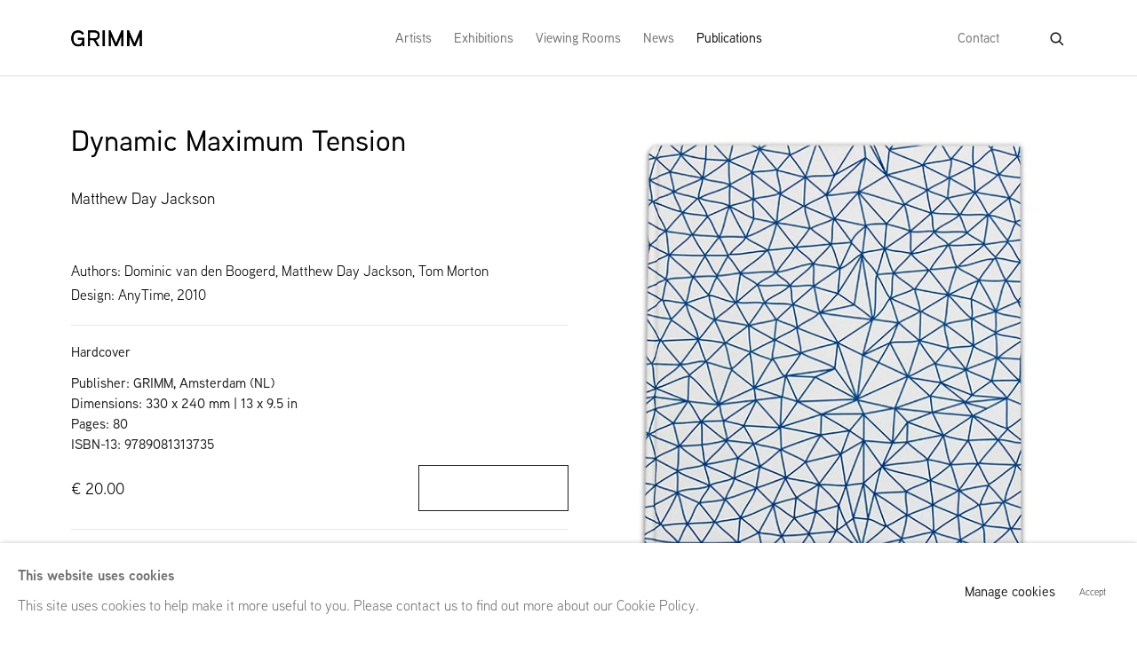

--- FILE ---
content_type: text/html; charset=utf-8
request_url: https://grimmgallery.com/publications/39-dynamic-maximum-tension-matthew-day-jackson/
body_size: 9294
content:



                        
    <!DOCTYPE html>
    <!-- Site by Artlogic - https://artlogic.net -->
    <html lang="en">
        <head>
            <meta charset="utf-8">
            <title>Publication: Dynamic Maximum Tension - Matthew Day Jackson | GRIMM</title>
        <meta property="og:site_name" content="GRIMM" />
        <meta property="og:title" content="Publication: Dynamic Maximum Tension - Matthew Day Jackson" />
        <meta property="og:description" content="Matthew Day Jackson - Dynamic Maximum Tension : [published on the occasion of the solo exhibition: Matthew Day Jackson: Dynamic Maximum Tension. Exhibition held at Grimm Gallery October 10, 2009 - November 21, 2009]" />
        <meta property="og:image" content="https://grimmgallery.com/custom_images/1200x630c/usr/images/publications/main_image/39/00-front-copy.jpg" />
        <meta property="og:image:width" content="1200" />
        <meta property="og:image:height" content="630" />
        <meta property="twitter:card" content="summary_large_image">
        <meta property="twitter:url" content="https://grimmgallery.com/publications/39-dynamic-maximum-tension-matthew-day-jackson/">
        <meta property="twitter:title" content="Publication: Dynamic Maximum Tension - Matthew Day Jackson">
        <meta property="twitter:description" content="Matthew Day Jackson - Dynamic Maximum Tension : [published on the occasion of the solo exhibition: Matthew Day Jackson: Dynamic Maximum Tension. Exhibition held at Grimm Gallery October 10, 2009 - November 21, 2009]">
        <meta property="twitter:text:description" content="Matthew Day Jackson - Dynamic Maximum Tension : [published on the occasion of the solo exhibition: Matthew Day Jackson: Dynamic Maximum Tension. Exhibition held at Grimm Gallery October 10, 2009 - November 21, 2009]">
        <meta property="twitter:image" content="https://grimmgallery.com/custom_images/1200x630c/usr/images/publications/main_image/39/00-front-copy.jpg">
        <link rel="canonical" href="https://grimmgallery.com/publications/39-dynamic-maximum-tension-matthew-day-jackson/" />
        <meta name="google" content="notranslate" />
            <meta name="description" content="Matthew Day Jackson - Dynamic Maximum Tension : [published on the occasion of the solo exhibition: Matthew Day Jackson: Dynamic Maximum Tension. Exhibition held at Grimm Gallery October 10, 2009 - November 21, 2009]" />
            <meta name="publication_date" content="2020-02-10 15:16:02" />
            <meta name="generator" content="Artlogic CMS - https://artlogic.net" />
            
            <meta name="accessibility_version" content="1.0"/>
            
            
                <meta name="viewport" content="width=device-width, minimum-scale=0.5, initial-scale=1.0" />

            

<link rel="icon" href="/usr/images/preferences/favicon_grimm.ico" type="image/x-icon" />
<link rel="shortcut icon" href="/usr/images/preferences/favicon_grimm.ico" type="image/x-icon" />

<meta name="application-name" content="GRIMM"/>
<meta name="msapplication-TileColor" content="#ffffff"/>
            
            
            
                <link rel="stylesheet" media="print" href="/lib/g/2.0/styles/print.css">
                <link rel="stylesheet" media="print" href="/styles/print.css">

            <script>
            (window.Promise && window.Array.prototype.find) || document.write('<script src="/lib/js/polyfill/polyfill_es6.min.js"><\/script>');
            </script>


            
		<link data-context="helper" rel="stylesheet" type="text/css" href="/lib/webfonts/font-awesome/font-awesome-4.6.3/css/font-awesome.min.css?c=27042050002205&v=8&g=36f1c4bbf5d0cd23975864cb8fcf0eb3"/>
		<link data-context="helper" rel="stylesheet" type="text/css" href="/lib/archimedes/styles/archimedes-frontend-core.css?c=27042050002205&v=8&g=36f1c4bbf5d0cd23975864cb8fcf0eb3"/>
		<link data-context="helper" rel="stylesheet" type="text/css" href="/lib/archimedes/styles/accessibility.css?c=27042050002205&v=8&g=36f1c4bbf5d0cd23975864cb8fcf0eb3"/>
		<link data-context="helper" rel="stylesheet" type="text/css" href="/lib/jquery/1.12.4/plugins/jquery.archimedes-frontend-core-plugins-0.1.css?c=27042050002205&v=8&g=36f1c4bbf5d0cd23975864cb8fcf0eb3"/>
		<link data-context="helper" rel="stylesheet" type="text/css" href="/lib/jquery/1.12.4/plugins/fancybox-2.1.3/jquery.fancybox.css?c=27042050002205&v=8&g=36f1c4bbf5d0cd23975864cb8fcf0eb3"/>
		<link data-context="helper" rel="stylesheet" type="text/css" href="/lib/jquery/1.12.4/plugins/fancybox-2.1.3/jquery.fancybox.artlogic.css?c=27042050002205&v=8&g=36f1c4bbf5d0cd23975864cb8fcf0eb3"/>
		<link data-context="helper" rel="stylesheet" type="text/css" href="/lib/jquery/1.12.4/plugins/slick-1.8.1/slick.css?c=27042050002205&v=8&g=36f1c4bbf5d0cd23975864cb8fcf0eb3"/>
		<link data-context="helper" rel="stylesheet" type="text/css" href="/lib/jquery/plugins/roomview/1.0/jquery.roomview.1.0.css?c=27042050002205&v=8&g=36f1c4bbf5d0cd23975864cb8fcf0eb3"/>
		<link data-context="helper" rel="stylesheet" type="text/css" href="/lib/jquery/plugins/pageload/1.1/jquery.pageload.1.1.css?c=27042050002205&v=8&g=36f1c4bbf5d0cd23975864cb8fcf0eb3"/>
		<link data-context="helper" rel="stylesheet" type="text/css" href="/core/dynamic_base.css?c=27042050002205&v=8&g=36f1c4bbf5d0cd23975864cb8fcf0eb3"/>
		<link data-context="helper" rel="stylesheet" type="text/css" href="/core/dynamic_main.css?c=27042050002205&v=8&g=36f1c4bbf5d0cd23975864cb8fcf0eb3"/>
		<link data-context="helper" rel="stylesheet" type="text/css" href="/core/user_custom.css?c=27042050002205&v=8&g=36f1c4bbf5d0cd23975864cb8fcf0eb3"/>
		<link data-context="helper" rel="stylesheet" type="text/css" href="/core/dynamic_responsive.css?c=27042050002205&v=8&g=36f1c4bbf5d0cd23975864cb8fcf0eb3"/>
		<link data-context="helper" rel="stylesheet" type="text/css" href="/lib/webfonts/artlogic-site-icons/artlogic-site-icons-1.0/artlogic-site-icons.css?c=27042050002205&v=8&g=36f1c4bbf5d0cd23975864cb8fcf0eb3"/>
		<link data-context="helper" rel="stylesheet" type="text/css" href="/lib/jquery/plugins/plyr/3.5.10/plyr.css?c=27042050002205&v=8&g=36f1c4bbf5d0cd23975864cb8fcf0eb3"/>
		<link data-context="helper" rel="stylesheet" type="text/css" href="/lib/styles/fouc_prevention.css?c=27042050002205&v=8&g=36f1c4bbf5d0cd23975864cb8fcf0eb3"/>
<!-- add crtical css to improve performance -->
		<script data-context="helper"  src="/lib/jquery/1.12.4/jquery-1.12.4.min.js?c=27042050002205&v=8&g=36f1c4bbf5d0cd23975864cb8fcf0eb3"></script>
		<script data-context="helper" defer src="/lib/g/2.0/scripts/webpack_import_helpers.js?c=27042050002205&v=8&g=36f1c4bbf5d0cd23975864cb8fcf0eb3"></script>
		<script data-context="helper" defer src="/lib/jquery/1.12.4/plugins/jquery.browser.min.js?c=27042050002205&v=8&g=36f1c4bbf5d0cd23975864cb8fcf0eb3"></script>
		<script data-context="helper" defer src="/lib/jquery/1.12.4/plugins/jquery.easing.min.js?c=27042050002205&v=8&g=36f1c4bbf5d0cd23975864cb8fcf0eb3"></script>
		<script data-context="helper" defer src="/lib/jquery/1.12.4/plugins/jquery.archimedes-frontend-core-plugins-0.1.js?c=27042050002205&v=8&g=36f1c4bbf5d0cd23975864cb8fcf0eb3"></script>
		<script data-context="helper" defer src="/lib/jquery/1.12.4/plugins/jquery.fitvids.js?c=27042050002205&v=8&g=36f1c4bbf5d0cd23975864cb8fcf0eb3"></script>
		<script data-context="helper" defer src="/core/dynamic.js?c=27042050002205&v=8&g=36f1c4bbf5d0cd23975864cb8fcf0eb3"></script>
		<script data-context="helper" defer src="/lib/archimedes/scripts/archimedes-frontend-core.js?c=27042050002205&v=8&g=36f1c4bbf5d0cd23975864cb8fcf0eb3"></script>
		<script data-context="helper" defer src="/lib/archimedes/scripts/archimedes-frontend-modules.js?c=27042050002205&v=8&g=36f1c4bbf5d0cd23975864cb8fcf0eb3"></script>
		<script data-context="helper" defer src="/lib/js/crypto-js/crypto-js.js?c=27042050002205&v=8&g=36f1c4bbf5d0cd23975864cb8fcf0eb3"></script>
		<script data-context="helper" type="module"  traceurOptions="--async-functions" src="/core/dynamic_modules_fallback__mjs.js?c=27042050002205&v=8&g=36f1c4bbf5d0cd23975864cb8fcf0eb3"></script>
		<script data-context="helper" defer src="/lib/g/2.0/scripts/feature_panels.js?c=27042050002205&v=8&g=36f1c4bbf5d0cd23975864cb8fcf0eb3"></script>
		<script data-context="helper" defer src="/lib/g/themes/aspect/2.0/scripts/script.js?c=27042050002205&v=8&g=36f1c4bbf5d0cd23975864cb8fcf0eb3"></script>
		<script data-context="helper" defer src="/lib/archimedes/scripts/json2.js?c=27042050002205&v=8&g=36f1c4bbf5d0cd23975864cb8fcf0eb3"></script>
		<script data-context="helper" defer src="/lib/archimedes/scripts/shop.js?c=27042050002205&v=8&g=36f1c4bbf5d0cd23975864cb8fcf0eb3"></script>
		<script data-context="helper" defer src="/lib/jquery/plugins/plyr/3.5.10/plyr.min.js?c=27042050002205&v=8&g=36f1c4bbf5d0cd23975864cb8fcf0eb3"></script>
		<script data-context="helper" defer src="/scripts/main.js?c=27042050002205&v=8&g=36f1c4bbf5d0cd23975864cb8fcf0eb3"></script>
            
                <link rel="stylesheet" href="https://use.typekit.net/zwj1aop.css">
                
            

            
                


    <script>
        function get_cookie_preference(category) {
            result = false;
            try {
                var cookie_preferences = localStorage.getItem('cookie_preferences') || "";
                if (cookie_preferences) {
                    cookie_preferences = JSON.parse(cookie_preferences);
                    if (cookie_preferences.date) {
                        var expires_on = new Date(cookie_preferences.date);
                        expires_on.setDate(expires_on.getDate() + 365);
                        console.log('cookie preferences expire on', expires_on.toISOString());
                        var valid = expires_on > new Date();
                        if (valid && cookie_preferences.hasOwnProperty(category) && cookie_preferences[category]) {
                            result = true;
                        }
                    }
                }
            }
            catch(e) {
                console.warn('get_cookie_preference() failed');
                return result;
            }
            return result;
        }

        window.google_analytics_init = function(page){
            var collectConsent = true;
            var useConsentMode = false;
            var analyticsProperties = ['UA-157276145-23'];
            var analyticsCookieType = 'statistics';
            var disableGa = false;
            var sendToArtlogic = true;
            var artlogicProperties = {
                'UA': 'UA-157296318-1',
                'GA': 'G-GLQ6WNJKR5',
            };

            analyticsProperties = analyticsProperties.concat(Object.values(artlogicProperties));

            var uaAnalyticsProperties = analyticsProperties.filter((p) => p.startsWith('UA-'));
            var ga4AnalyticsProperties = analyticsProperties.filter((p) => p.startsWith('G-')).concat(analyticsProperties.filter((p) => p.startsWith('AW-')));

            if (collectConsent) {
                disableGa = !get_cookie_preference(analyticsCookieType);

                for (var i=0; i < analyticsProperties.length; i++){
                    var key = 'ga-disable-' + analyticsProperties[i];

                    window[key] = disableGa;
                }

                if (disableGa) {
                    if (document.cookie.length) {
                        var cookieList = document.cookie.split(/; */);

                        for (var i=0; i < cookieList.length; i++) {
                            var splitCookie = cookieList[i].split('='); //this.split('=');

                            if (splitCookie[0].indexOf('_ga') == 0 || splitCookie[0].indexOf('_gid') == 0 || splitCookie[0].indexOf('__utm') == 0) {
                                //h.deleteCookie(splitCookie[0]);
                                var domain = location.hostname;
                                var cookie_name = splitCookie[0];
                                document.cookie =
                                    cookie_name + "=" + ";path=/;domain="+domain+";expires=Thu, 01 Jan 1970 00:00:01 GMT";
                                // now delete the version without a subdomain
                                domain = domain.split('.');
                                domain.shift();
                                domain = domain.join('.');
                                document.cookie =
                                    cookie_name + "=" + ";path=/;domain="+domain+";expires=Thu, 01 Jan 1970 00:00:01 GMT";
                            }
                        }
                    }
                }
            }

            if (uaAnalyticsProperties.length) {
                (function(i,s,o,g,r,a,m){i['GoogleAnalyticsObject']=r;i[r]=i[r]||function(){
                (i[r].q=i[r].q||[]).push(arguments)},i[r].l=1*new Date();a=s.createElement(o),
                m=s.getElementsByTagName(o)[0];a.async=1;a.src=g;m.parentNode.insertBefore(a,m)
                })(window,document,'script','//www.google-analytics.com/analytics.js','ga');


                if (!disableGa) {
                    var anonymizeIps = false;

                    for (var i=0; i < uaAnalyticsProperties.length; i++) {
                        var propertyKey = '';

                        if (i > 0) {
                            propertyKey = 'tracker' + String(i + 1);
                        }

                        var createArgs = [
                            'create',
                            uaAnalyticsProperties[i],
                            'auto',
                        ];

                        if (propertyKey) {
                            createArgs.push({'name': propertyKey});
                        }

                        ga.apply(null, createArgs);

                        if (anonymizeIps) {
                            ga('set', 'anonymizeIp', true);
                        }

                        var pageViewArgs = [
                            propertyKey ? propertyKey + '.send' : 'send',
                            'pageview'
                        ]

                        if (page) {
                            pageViewArgs.push(page)
                        }

                        ga.apply(null, pageViewArgs);
                    }

                    if (sendToArtlogic) {
                        ga('create', 'UA-157296318-1', 'auto', {'name': 'artlogic_tracker'});

                        if (anonymizeIps) {
                            ga('set', 'anonymizeIp', true);
                        }

                        var pageViewArgs = [
                            'artlogic_tracker.send',
                            'pageview'
                        ]

                        if (page) {
                            pageViewArgs.push(page)
                        }

                        ga.apply(null, pageViewArgs);
                    }
                }
            }

            if (ga4AnalyticsProperties.length) {
                if (!disableGa || useConsentMode) {
                    (function(d, script) {
                        script = d.createElement('script');
                        script.type = 'text/javascript';
                        script.async = true;
                        script.src = 'https://www.googletagmanager.com/gtag/js?id=' + ga4AnalyticsProperties[0];
                        d.getElementsByTagName('head')[0].appendChild(script);
                    }(document));

                    window.dataLayer = window.dataLayer || [];
                    window.gtag = function (){dataLayer.push(arguments);}
                    window.gtag('js', new Date());

                    if (useConsentMode) {
                        gtag('consent', 'default', {
                            'ad_storage': 'denied',
                            'analytics_storage': 'denied',
                            'functionality_storage': 'denied',
                            'personalization_storage': 'denied',
                            'security': 'denied',
                        });

                        if (disableGa) {
                            // If this has previously been granted, it will need set back to denied (ie on cookie change)
                            gtag('consent', 'update', {
                                'analytics_storage': 'denied',
                            });
                        } else {
                            gtag('consent', 'update', {
                                'analytics_storage': 'granted',
                            });
                        }
                    }

                    for (var i=0; i < ga4AnalyticsProperties.length; i++) {
                        window.gtag('config', ga4AnalyticsProperties[i]);
                    }

                }
            }
        }

        var waitForPageLoad = false;

        if (waitForPageLoad) {
            window.addEventListener('load', function() {
                window.google_analytics_init();
                window.archimedes.archimedes_core.analytics.init();
            });
        } else {
            window.google_analytics_init();
        }
    </script>

            
            
            
            <noscript> 
                <style>
                    body {
                        opacity: 1 !important;
                    }
                </style>
            </noscript>
        </head>
        
        
        
        <body class="section-publications page-publications site-responsive responsive-top-size-1023 responsive-nav-slide-nav responsive-nav-side-position-fullscreen responsive-layout-forced-lists responsive-layout-forced-image-lists responsive-layout-forced-tile-lists analytics-track-all-links site-lib-version-2-0 ajax_load_more_pagination_enabled scroll_sub_nav_enabled responsive_src_image_sizing hero_heading_title_position_overlay page-param-39-dynamic-maximum-tension-matthew-day-jackson page-param-id-39 page-param-type-publication_id  layout-fixed-header site-type-template pageload-splash-pause pageload-ajax-navigation-active layout-animation-enabled layout-lazyload-enabled" data-viewport-width="1024" data-site-name="grimm" data-connected-db-name="grimm" data-pathname="/publications/39-dynamic-maximum-tension-matthew-day-jackson/"
    style="opacity: 0;"

>
            <script>document.getElementsByTagName('body')[0].className+=' browser-js-enabled';</script>
            


            
            






        <div id="responsive_slide_nav_content_wrapper">

    <div id="container">

        
    


    <div class="header-fixed-wrapper">
    <header id="header" class="clearwithin header_fixed header_hide_border  ">
        <div class="inner clearwithin">

            


<div id="logo" class=" user-custom-logo-image"><a href="/">GRIMM</a><span class="logo-variant-light"></span><span class="logo-variant-dark"></span></div>


            
                <div id="skiplink-container">
                    <div>
                        <a href="#main_content" class="skiplink">Skip to main content</a>
                    </div>
                </div>
            
        
            <div class="header-ui-wrapper">

                    <div id="responsive_slide_nav_wrapper" class="mobile_menu_align_center" data-nav-items-animation-delay>
                        <div id="responsive_slide_nav_wrapper_inner" data-responsive-top-size=1023>
                        
                            <nav id="top_nav" aria-label="Main site" class="navigation noprint clearwithin">
                                
<div id="top_nav_reveal" class="hidden"><ul><li><a href="#" role="button" aria-label="Close">Menu</a></li></ul></div>

        <ul class="topnav">
		<li class="topnav-filepath-artists topnav-label-artists topnav-id-11"><a href="/artists/" aria-label="Link to GRIMM Artists page">Artists</a></li>
		<li class="topnav-filepath-exhibitions topnav-label-exhibitions topnav-id-13"><a href="/exhibitions/" aria-label="Link to GRIMM Exhibitions page">Exhibitions</a></li>
		<li class="topnav-filepath-viewing-room topnav-label-viewing-rooms topnav-id-22"><a href="/viewing-room/" aria-label="Link to GRIMM Viewing Rooms page">Viewing Rooms</a></li>
		<li class="topnav-filepath-news topnav-label-news topnav-id-15"><a href="/news/" aria-label="Link to GRIMM News page">News</a></li>
		<li class="topnav-filepath-publications topnav-label-publications topnav-id-16 active"><a href="/publications/" aria-label="Link to GRIMM Publications page (current nav item)">Publications</a></li>
		<li class="topnav-filepath-contact topnav-label-contact topnav-id-20 last"><a href="/contact/" aria-label="Link to GRIMM Contact page">Contact</a></li>
	</ul>


                                
                                



                                
                                    <div id="topnav_search" class="header_quick_search noprint">
                                        <form method="get" action="/search/" id="topnav_search_form">
                                            <input id="topnav_search_field" type="text" class="header_quicksearch_field inputField" aria-label="Search" data-default-value="Search" value="" name="search" />
                                                <a href="javascript:void(0)" id="topnav_search_btn" class="header_quicksearch_btn link" aria-label="Submit search" role="button"><i class="quicksearch-icon"></i></a>
                                            <input type="submit" class="nojsSubmit" aria-label="Submit search" value="Go" style="display: none;" />
                                        </form>
                                    </div>
                            </nav>
                        
                        </div>
                    </div>
                

                <div class="header-icons-wrapper  active cart-icon-active">
                    
                    
                        <div id="header_quick_search" class="header_quick_search noprint header_quick_search_reveal">
                            <form method="get" action="/search/" id="header_quicksearch_form">
                                <input id="header_quicksearch_field" type="text" class="header_quicksearch_field inputField" aria-label="Submit" data-default-value="Search" value="" name="search" placeholder="Search" />
                                <a href="javascript:void(0)" id="header_quicksearch_btn" class="header_quicksearch_btn link" aria-label="Submit search"><i class="quicksearch-icon"></i></a>
                                <input type="submit" class="nojsSubmit" value="Go" aria-label="Submit search" style="display: none;" />
                            </form>
                        </div>

                        



<!--excludeindexstart-->
<div id="store_cart_widget" class="hide_when_empty">
    <div class="store_cart_widget_inner">
        <div id="scw_heading"><a href="/store/basket/" class="scw_checkout_link">Cart</a></div>
        <div id="scw_items">
            <a href="/store/basket/" aria-label="Your store basket is empty" data-currency="&euro;">
                <span class="scw_total_items"><span class="scw_total_count">0</span><span class="scw_total_items_text"> items</span></span>
               

                    <span class="scw_total_price">
                        <span class="scw_total_price_currency widget_currency">&euro;</span>
                        <span class="scw_total_price_amount widget_total_price" 
                                data-cart_include_vat_in_price="False" 
                                data-total_price_without_vat_in_base_currency="0" 
                                data-total_price_with_vat_in_base_currency="0"
                                data-conversion_rate='{"USD": {"conversion_rate": 1.1617, "name": "&#36;", "stripe_code": "usd"}, "GBP": {"conversion_rate": 0.867, "name": "&pound;", "stripe_code": "gbp"}, "EUR": {"conversion_rate": 1.0, "name": "&euro;", "stripe_code": "eur"}}'
                                data-count="0">
                        </span>
                    </span>
      
                
            </a>
        </div>
        <div id="scw_checkout">
            <div class="scw_checkout_button"><a href="/store/basket/" class="scw_checkout_link">Checkout</a></div>
        </div>
            <div id="scw_popup" class="hidden scw_popup_always_show">
                <div id="scw_popup_inner">
                    <h3>Item added to cart</h3>
                    <div id="scw_popup_buttons_container">
                        <div class="button"><a href="/store/basket/">View cart & checkout</a></div>
                        <div id="scw_popup_close" class="link"><a href="#">Continue shopping</a></div>
                    </div>
                    <div class="clear"></div>
                </div>
            </div>
        
    </div>
</div>
<!--excludeindexend-->

                    
     
                        <div id="slide_nav_reveal" tabindex="0" role="button">Menu</div>
                </div>
                
                

                



                

                
            </div>
        </div>
        



    </header>
    </div>



        
            





        <div id="main_content" role="main" class="clearwithin">
            <!--contentstart-->
            









    




<div class="subsection-publication-record layout-no-subnav" data-search-record-type="publications"
     data-search-record-id="39">
        
        
        
        <div class="heading_wrapper clearwithin">
            <h1 class="has_subtitle">Dynamic Maximum Tension</h1>
                <div class="subtitle">
                    Matthew Day Jackson
                </div>
        </div>


        <div id="content" class="content_alt clearwithin">

            <div id="sidebar" class="clearwithin">
                    
                    <div class="image restricted-image-container lazyload_disable_min_height " data-width="500" data-height="637">
                            <a href="https://artlogic-res.cloudinary.com/w_2400,h_2400,c_limit,f_auto,fl_lossy,q_auto/ws-grimm/usr/images/publications/main_image/39/00-front-copy.jpg" class="image_popup">
                                <span class="screen-reader-only">Open a larger version of the following image in a popup:</span>
                        <span class="object-fit-container"><img src="[data-uri]" class="object-fit-contain"  data-responsive-src="{'750': 'https://artlogic-res.cloudinary.com/w_750,c_limit,f_auto,fl_lossy,q_auto/ws-grimm/usr/images/publications/main_image/39/00-front-copy.jpg', '850': 'https://artlogic-res.cloudinary.com/w_850,c_limit,f_auto,fl_lossy,q_auto/ws-grimm/usr/images/publications/main_image/39/00-front-copy.jpg', '2400': 'https://artlogic-res.cloudinary.com/w_2400,c_limit,f_auto,fl_lossy,q_auto/ws-grimm/usr/images/publications/main_image/39/00-front-copy.jpg', '1600': 'https://artlogic-res.cloudinary.com/w_1600,c_limit,f_auto,fl_lossy,q_auto/ws-grimm/usr/images/publications/main_image/39/00-front-copy.jpg', '1200': 'https://artlogic-res.cloudinary.com/w_1200,c_limit,f_auto,fl_lossy,q_auto/ws-grimm/usr/images/publications/main_image/39/00-front-copy.jpg', '345': 'https://artlogic-res.cloudinary.com/w_345,c_limit,f_auto,fl_lossy,q_auto/ws-grimm/usr/images/publications/main_image/39/00-front-copy.jpg', '470': 'https://artlogic-res.cloudinary.com/w_470,c_limit,f_auto,fl_lossy,q_auto/ws-grimm/usr/images/publications/main_image/39/00-front-copy.jpg', '3000': 'https://artlogic-res.cloudinary.com/w_3000,c_limit,f_auto,fl_lossy,q_auto/ws-grimm/usr/images/publications/main_image/39/00-front-copy.jpg', '650': 'https://artlogic-res.cloudinary.com/w_650,c_limit,f_auto,fl_lossy,q_auto/ws-grimm/usr/images/publications/main_image/39/00-front-copy.jpg', '2600': 'https://artlogic-res.cloudinary.com/w_2600,c_limit,f_auto,fl_lossy,q_auto/ws-grimm/usr/images/publications/main_image/39/00-front-copy.jpg', '2800': 'https://artlogic-res.cloudinary.com/w_2800,c_limit,f_auto,fl_lossy,q_auto/ws-grimm/usr/images/publications/main_image/39/00-front-copy.jpg', '1400': 'https://artlogic-res.cloudinary.com/w_1400,c_limit,f_auto,fl_lossy,q_auto/ws-grimm/usr/images/publications/main_image/39/00-front-copy.jpg', '1000': 'https://artlogic-res.cloudinary.com/w_1000,c_limit,f_auto,fl_lossy,q_auto/ws-grimm/usr/images/publications/main_image/39/00-front-copy.jpg'}"  data-src="https://artlogic-res.cloudinary.com/w_500,h_500,c_limit,f_auto,fl_lossy,q_auto/ws-grimm/usr/images/publications/main_image/39/00-front-copy.jpg" alt="Dynamic Maximum Tension, Matthew Day Jackson"  /></span>
                            </a>
                    </div>
                    <div class="divider inner"></div>
                    
                        
                        <div class="link">
                            <a href="https://artlogic-res.cloudinary.com/w_2400,h_2400,c_limit,f_auto,fl_lossy,q_auto/ws-grimm/usr/library/images/main/publications/39/schermafbeelding-2020-12-17-om-17.27.43.png" class="image_popup" rel="publication_samples" title="&nbsp;">
                               View sample pages
                            </a>
                        </div>
                        
                        <div class="hidden">
                            <a href="https://artlogic-res.cloudinary.com/w_2400,h_2400,c_limit,f_auto,fl_lossy,q_auto/ws-grimm/usr/library/images/main/publications/39/schermafbeelding-2020-12-17-om-17.27.08.png" class="image_popup" rel="publication_samples" title="&nbsp;">
                               View sample pages
                            </a>
                        </div>
                        
                        <div class="hidden">
                            <a href="https://artlogic-res.cloudinary.com/w_2400,h_2400,c_limit,f_auto,fl_lossy,q_auto/ws-grimm/usr/library/images/main/publications/39/schermafbeelding-2020-12-17-om-17.29.14.png" class="image_popup" rel="publication_samples" title="&nbsp;">
                               View sample pages
                            </a>
                        </div>

               

                




            </div>
            <div id="content_module" class="clearwithin">

                    
                    <div class="author_and_year subtitle_1">
                        Authors: Dominic van den Boogerd, Matthew Day Jackson, Tom Morton <br> Design: AnyTime, 2010
                    </div>

                    
                    
                            <div class="store_item_group">
                                <div class="store_items_container store_items_standard">
                                            
                                            
            <div class="  store_item store_item_dynamic_status    store_item_has_variant clearwithin" data-uid="ec877f76c40acf801856e19e20959b46">
                <div class="variant">Hardcover</div><div class="title">Dynamic Maximum Tension: Matthew Day Jackson</div>
            <div class="details">
                Publisher: GRIMM, Amsterdam (NL)<br />Dimensions: 330 x 240 mm | 13 x 9.5 in<br />Pages: 80<br />ISBN-13: 9789081313735
            </div>
        
            <div class="price sold_out_dynamic hidden" style="display:none">Sold out</div>
            <div class="price">
                <span class="sale_label"></span>
                &euro; 20.00
                
                
            </div>
            <input type="hidden" name="price" value="21.80" />
            <input type="hidden" name="price_without_vat" value="20.00" />
            <input type="hidden" name="include_vat_in_price" value="False" />
            <input type="hidden" name="vat_rate" value="9" />
            <input type="hidden" name="editable_price" value="0" />
            <input type="hidden" name="extras_enabled" value="" />
            <input type="hidden" name="extras_option" value="" />
        
                <input type="hidden" name="api_datasource" value="" />
                <input type="hidden" name="api_datasource_key" value="" />
                <input type="hidden" name="api_datasource_shortname" value="" />

                <input type="hidden" name="sale_mode" value="" />
                <input type="hidden" name="stock_number" value="" />
                <input type="hidden" name="title" value="Dynamic Maximum Tension: Matthew Day Jackson - Hardcover" />
                <input type="hidden" name="image" value="https://artlogic-res.cloudinary.com/c_limit,f_auto,fl_lossy,q_auto/ws-grimm/usr/images/publications/main_image/39/00-front-copy.jpg" />
                <input type="hidden" name="weight" value="910" />
                <input type="hidden" name="details" value="Publisher: GRIMM, Amsterdam (NL)<br />Dimensions: 330 x 240 mm | 13 x 9.5 in<br />Pages: 80<br />ISBN-13: 9789081313735" />

                <input type="hidden" name="key" value="ec877f76c40acf801856e19e20959b46" />
                <input type="hidden" name="modification_hash" value="" />
                <input type="hidden" name="recid" value="39" />
                <input type="hidden" name="recuid" value="" />
                <input type="hidden" name="table_name" value="publications" />
                <input type="hidden" name="variant_rec_id" value="cf3b67e8ed0e665671f10cf4e6209198" />
                <input type="hidden" name="item_url" value="/publications/39-dynamic-maximum-tension-matthew-day-jackson/" />
                <input type="hidden" name="email_confirmation_instructions" value="" />
                <input type="hidden" name="email_confirmation_instructions2" value="" />
                <input type="hidden" name="shipping_packing_cost" value="" />
                <input type="hidden" name="shipping_packed_multiples_together" value="" />
                <input type="hidden" name="is_margin_scheme" value="" />
                <input type="hidden" name="preorder" value="" />
                <input type="hidden" name="preorder_limit" value="" />
                <input type="hidden" name="preorder_quantity" value="" />
                
                <div class="store_item_controls">
                    <div class="store_item_add_container">

                        <div class="quantity">
                            <input type="text" name="qty" value="1" class="focustrap-ignore"/>
                            <input type="hidden" name="show_qty" value="1"/>
                            <input type="hidden" name="max_qty" value="50" />
                            
                        </div>
                        <button class="store_item_add_to_cart button button_compact"><span>Add</span></button>

                    </div>
        
                </div>
        
            </div>
        
                                </div>
                            </div>
    
                            


    
    <div class="currency_store_select_wrapper">
        <div class="currency_store_selected link">
            <span>Currency: </span>
        </div>

        <select aria-label="Currency" class="currency_store_select link" data-cart_currency="EUR">
                
                    <option value="GBP" data-conversion_rate="0.867" data-currency_name="&pound;">&pound;  GBP</option>
                
                    <option value="EUR" data-conversion_rate="1.0" data-currency_name="&euro;" selected>&euro;  EUR</option>
                
                    <option value="USD" data-conversion_rate="1.1617" data-currency_name="&#36;">&#36;  USD</option>
        </select>
        <i class="fa fa-caret-down link" aria-hidden="true"></i>
    </div>

                        
                


                        <div class="divider inner"></div>
                        <div class="prose">
                            <p><span>Matthew Day Jackson - Dynamic Maximum Tension : [published on the occasion of the solo exhibition: Matthew Day Jackson: Dynamic Maximum Tension. Exhibition held at Grimm Gallery October 10, 2009 - November 21, 2009]</span></p>
                        </div>


                    


                        <div class="divider"></div>
                        



    
        <div class="scroll_section_container">
            <section id="related_artists" data-subsection-type="related_artists" class="related_items_panel clearwithin not-prose">
                    <h3 class="related_items_panel_heading">Related artist</h3>
                <div class="records_list mini_list">
                    <ul>
                            
                                <li>
                                    <a href="/artists/30-matthew-day-jackson/">
                                            <span class="icon"><span>
                                                <img src="https://artlogic-res.cloudinary.com/w_50,h_50,c_fill,f_auto,fl_lossy,q_auto/ws-grimm/usr/images/artists/artwork_image_for_artists_page/items/9a/9acb192f9a424da2945c9b4e9b2f3496/installation-view_forest-through-the-trees_grimm-amsterdam-nl-2023_1.jpg" alt="Matthew Day Jackson" />
                                            </span></span>
                                        <div class="content">
                                            <h2>Matthew Day Jackson</h2>
                                        </div>
                                    </a>
                                </li>
                    </ul>
                </div>
            </section>
        </div>




                    <div class="divider"></div>
                    
                    






    
    <div class="page_stats not-prose" id="page_stats_0">
        <div class="ps_links">
                <div class="ps_item"><a href="/publications/36/" class="ps_link ps_previous">Previous</a></div>
            <div class="ps_item sep">|</div>
                <div class="ps_item"><a href="/publications/20/" class="ps_link ps_next">Next</a></div>
        </div>
        <div class="ps_pages">
            <div class="ps_pages_indented">
                
                <div class="ps_page_number">86&nbsp;</div>
                <div class="left">of&nbsp;89</div>
            </div>
        </div>
        <div class="clear"></div>
    </div>


            </div>
            
        </div>

    
</div>
    


            <!--contentend-->
        </div>

        


            
                

























<div id="footer" role="contentinfo" class=" advanced_footer">
    <div class="inner">
            
            <div class="advanced_footer_item advanced_footer_item_1">
                <p class="cms_gray">Keizersgracht 241</p>
<p class="cms_gray">1016 EA, Amsterdam</p>
<p class="cms_gray">The Netherlands</p>
            </div>
            <div class="advanced_footer_item advanced_footer_item_2">
                <p class="cms_gray"><span class="s1">43a Duke Street, St James's</span></p>
<p class="cms_gray"><span class="s1">London,&nbsp;</span>SW1Y 6DD</p>
<p class="cms_gray"><span class="s1">United Kingdom</span></p>
<p class="p1">&nbsp;</p>
            </div>
            <div class="advanced_footer_item advanced_footer_item_3">
                <p class="cms_gray"><span class="s1">54 White Street</span></p>
<p class="cms_gray"><span class="s1">New York, NY 10013</span></p>
<p class="cms_gray"><span class="s1">United States</span></p>
<p class="p1">&nbsp;</p>
            </div>

            
    
        <div id="social_links" class="clearwithin">
            <div id="instagram" class="social_links_item"><a href="https://www.instagram.com/grimmgallery" class=""><span class="social_media_icon instagram"></span>Instagram<span class="screen-reader-only">, opens in a new tab.</span></a></div><div id="wechat" class="social_links_item"><a href="https://grimmgallery.com/news/184-grimm-is-now-on-wechat/" class=""><span class="social_media_icon wechat"></span>WeChat<span class="screen-reader-only">, opens in a new tab.</span></a></div><div id="mailinglist" class="social_links_item"><a href="/mailing-list/" class=""><span class="social_media_icon mailinglist"></span>Join the mailing list</a></div><div id="vimeo" class="social_links_item"><a href="https://vimeo.com/grimmvideos" class=""><span class="social_media_icon vimeo"></span>Vimeo<span class="screen-reader-only">, opens in a new tab.</span></a></div>
        </div>

            <div class="clear"></div>
            
    <div class="copyright">
            
    <div class="small-links-container">
            <div class="cookie_notification_preferences"><a href="javascript:void(0)" role="button" class="link-no-ajax">Manage cookies</a></div>



    </div>

        <div id="copyright" class="noprint">
            <div class="copyright-text">
                    © GRIMM, 2026
            </div>
                
        
        <div id="artlogic" class="noprint"><a href="https://artlogic.net/" target="_blank" rel="noopener noreferrer">
                Site by Artlogic
        </a></div>

        </div>
        
    </div>

        <div class="clear"></div>
    </div>
</div>
        <div class="clear"></div>

            <div id="cookie_notification" role="region" aria-label="Cookie banner" data-mode="consent" data-cookie-notification-settings="">
    <div class="inner">
        <div id="cookie_notification_message" class="prose">
                <p><strong>This website uses cookies</strong><br>This site uses cookies to help make it more useful to you. Please contact us to find out more about our Cookie Policy.</p>
        </div>
        <div id="cookie_notification_preferences" class="link"><a href="javascript:;" role="button">Manage cookies</a></div>
        <div id="cookie_notification_accept" class="button"><a href="javascript:;" role="button">Accept</a></div>

    </div>
</div>
    <div id="manage_cookie_preferences_popup_container">
        <div id="manage_cookie_preferences_popup_overlay"></div>
        <div id="manage_cookie_preferences_popup_inner">
            <div id="manage_cookie_preferences_popup_box" role="dialog" aria-modal="true" aria-label="Cookie preferences">
                <div id="manage_cookie_preferences_close_popup_link" class="close">
                    <a href="javascript:;" role="button" aria-label="close">
                        <svg width="20px" height="20px" viewBox="0 0 488 488" version="1.1" xmlns="http://www.w3.org/2000/svg" xmlns:xlink="http://www.w3.org/1999/xlink" aria-hidden="true">
                            <g id="Page-1" stroke="none" stroke-width="1" fill="none" fill-rule="evenodd">
                                <g id="close" fill="#5D5D5D" fill-rule="nonzero">
                                    <polygon id="Path" points="488 468 468 488 244 264 20 488 0 468 224 244 0 20 20 0 244 224 468 0 488 20 264 244"></polygon>
                                </g>
                            </g>
                        </svg>
                    </a>
                </div>
                <h2>Cookie preferences</h2>
                    <p>Check the boxes for the cookie categories you allow our site to use</p>
                
                <div id="manage_cookie_preferences_form_wrapper">
                    <div class="form form_style_simplified">

                        <form id="cookie_preferences_form">
                            <fieldset>
                                <legend class="visually-hidden">Cookie options</legend>
                                <div>
                                    <label><input type="checkbox" name="essential" disabled checked value="1"> Strictly necessary</label>
                                    <div class="note">Required for the website to function and cannot be disabled.</div>
                                </div>
                                <div>
                                    <label><input type="checkbox" name="functionality"  value="1"> Preferences and functionality</label>
                                    <div class="note">Improve your experience on the website by storing choices you make about how it should function.</div>
                                </div>
                                <div>
                                    <label><input type="checkbox" name="statistics"  value="1"> Statistics</label>
                                    <div class="note">Allow us to collect anonymous usage data in order to improve the experience on our website.</div>
                                </div>
                                <div>
                                    <label><input type="checkbox" name="marketing"  value="1"> Marketing</label>
                                    <div class="note">Allow us to identify our visitors so that we can offer personalised, targeted marketing.</div>
                                </div>
                            </fieldset>
                            
                            <div class="button">
                                <a href="javascript:;" id="cookie_preferences_form_submit" role="button">Save preferences</a>
                            </div>
                        </form>

                    </div>
                </div>
            </div>
        </div>
    </div>

        






    </div>

        </div>




            
            
                





            
            
        <!-- sentry-verification-string -->
    <!--  -->
</body>
    </html>




--- FILE ---
content_type: text/css; charset=utf-8
request_url: https://grimmgallery.com/core/dynamic_base.css?c=27042050002205&v=8&g=36f1c4bbf5d0cd23975864cb8fcf0eb3
body_size: 217
content:



    
	/* Gallery core base.css */

	@import url(/lib/g/2.0/styles/base.css?c=27042050002205&v=8&g=36f1c4bbf5d0cd23975864cb8fcf0eb3);


	/* Theme base.css (gallery template websites) */

	@import url(/lib/g/themes/aspect/2.0/styles/base.css?c=27042050002205&v=8&g=36f1c4bbf5d0cd23975864cb8fcf0eb3);


/* Local site base.css */

    @import url(/styles/base.css?c=27042050002205&v=8&g=36f1c4bbf5d0cd23975864cb8fcf0eb3);

    @import url(/core/user_custom.css?c=27042050002205&v=8&g=36f1c4bbf5d0cd23975864cb8fcf0eb3);


--- FILE ---
content_type: text/css; charset=utf-8
request_url: https://grimmgallery.com/core/dynamic_main.css?c=27042050002205&v=8&g=36f1c4bbf5d0cd23975864cb8fcf0eb3
body_size: 223
content:



	/* Core layout styles */
	@import url(/lib/g/2.0/styles/layout.css?c=27042050002205&v=8&g=36f1c4bbf5d0cd23975864cb8fcf0eb3);
	
	

		/* Theme main.css (gallery template websites) */
		@import url(/lib/g/themes/aspect/2.0/styles/layout.css?c=27042050002205&v=8&g=36f1c4bbf5d0cd23975864cb8fcf0eb3);
	
	/* Theme preset */
		
	
	

/* Website main.css */
	@import url(/styles/main.css?c=27042050002205&v=8&g=36f1c4bbf5d0cd23975864cb8fcf0eb3);







--- FILE ---
content_type: text/css
request_url: https://grimmgallery.com/styles/main.css?c=27042050002205&v=8&g=36f1c4bbf5d0cd23975864cb8fcf0eb3
body_size: 5462
content:
/* ----------------------------------------------------------------------------------
Site name: Grimm 
Theme name: Aspect 2.0
---------------------------------------------------------------------------------- */
    
/* -----------------------------------------------------------
   Homepage splash page
-----------------------------------------------------------*/

    #home_splash {
        
    }

/* -----------------------------------------------------------
   Layout
----------------------------------------------------------- */

    #container {
    }

    #header {
    }    
        #main_content .heading_wrapper h1 {
             margin-bottom: 30px;
        }
        .header-fixed-wrapper #header {
            border-bottom: 1px solid #DDDDDD;
        }
        .type-fullscreen #header, .layout-hero-header #header{
            border-bottom: none;
        }
            #header .inner {
                margin: 0;
                border: none;
                padding: 23px 0 23px;
            }
            
            #header #logo.user-custom-logo-image span.logo-variant-dark,
            #header #logo.user-custom-logo-image span.logo-variant-light {
                left: -9px;
            }

            #header #logo.user-custom-logo-image a {
                left: -18px;
            }
            #header .header-ui-wrapper {
                padding-right: 65px;
                margin: 0 auto;
            }
            
                #header .header-ui-wrapper .header-icons-wrapper {
                    position: absolute;
                    right: 0px;
                }
        
        #footer,
        #main_content #sub_nav.navigation:not(.exhibitions_filter),
        .heading_wrapper.heading_wrapper_alternative #sub_nav.navigation,
        .heading_wrapper #sub_nav.subnav_wrapped.navigation {
            border-bottom: 1px solid #DDDDDD;
            position: relative;
            left: 50%;
            right: 50%;
            margin-left: -50vw;
            margin-right: -50vw;
            width: 100vw;
            margin-top: 0;
        }
        #main_content #sub_nav.navigation {
            float: none;
        }
        #sub_nav ul{
            text-align: right;
        }
        .heading_wrapper .subtitle {
            margin: 0;
        }
        .poster, .subtitle, .heading_wrapper h1 .h1_subtitle, .location {
            font-weight: 500;
        }
        .heading_wrapper h1 .h1_subtitle {
            display: block;
            width: 100%;
        }
        
        .header_quick_search #header_quicksearch_btn {
            padding-top: 12px;
        }

            #main_content #sub_nav.navigation:not(.exhibitions_filter),
            .heading_wrapper.heading_wrapper_alternative #sub_nav.navigation,
            .heading_wrapper #sub_nav.subnav_wrapped.navigation {
                min-height: 70px;
                display: flex;
            }
        
                #main_content #sub_nav.navigation:not(.exhibitions_filter) ul,
                .heading_wrapper.heading_wrapper_alternative #sub_nav.navigation ul,
                .heading_wrapper #sub_nav.subnav_wrapped.navigation ul {
                    margin: auto;
                }
        
    .navigation {

    }
        .navigation ul {

        }
        .navigation ul li {

        }
        
        #top_nav.navigation ul li a,
        .navigation ul li a {
            font-size: 1.5rem;
            font-weight: 500;
            line-height: 1.5rem;
            padding: 5px 0;
        }
        #top_nav.navigation ul li:last-child {
            position: absolute;
            right: 75px;
        }
        .navigation ul li#sub-item-cv-page_header,
        .navigation ul li#sub-item-cv {
            display: none;
        }
        
        .navigation ul li a,
        .navigation ul li a:visited {
            color: #757575;
        }
        .navigation ul li a:hover {

        }
        .section-home .navigation ul li a,
        .navigation ul li a:hover,
        .navigation ul li.active a,
        .navigation ul li.active a:visited,
        .navigation ul li.active a:hover {
            color: #111;
        }
        
    #main_content {

    }
        #main_content h1 {

        }

    #content {

    }
        #content_module {

        }
        #sidebar {

        }

    #footer {
    }
        #footer .clear {
        }
        #footer .inner {
            padding: 0 80px;
            margin: 0 auto;
            box-sizing: border-box;
        }
        
        #footer .copyright {
        }
        
        #footer.advanced_footer .advanced_footer_item {
            padding-right: 50px;
            
        }
            #footer.advanced_footer .advanced_footer_item p {
                font-size: 1.3rem;
                line-height: 2.4rem;
            }
            #footer.advanced_footer .copyright {
                margin-bottom: 20px;
            }
        #footer #copyright {
        }
            #footer #copyright #artlogic,
            #footer #copyright .copyright-text {
                font-size: 1.3rem;
                letter-spacing: 0px;
                text-transform: uppercase !important;
                color: #222222;
                font-weight: 700;
            }
        #footer #social_links {
        }
            #social_links .social_links_item {
                margin: 0;
            }
            #footer #social_links .social_media_icon {
                color: #333;
                background-color: #fff;
            }
                #social_links .social_links_item a .social_media_icon {
                    background-color: transparent;
                }
        #footer #contact_info {
        }
            #footer #contact_info p {
                line-height: 2.48rem;
            }
        #footer a,
        #footer a:visited {

        }
    #footer a, #footer a:visited {
        color: #757575;
        text-decoration: none;
        font-weight: 500;
        text-transform: none;
    }


    /*Load more button
    --------------------------------------------------------*/
    
    .list-ajax-load-more-wrapper {
        padding-top: 0;
        padding-bottom: 60px;
    }

        .list-ajax-load-previous-wrapper button,
        .list-ajax-load-more-wrapper button {
            background: transparent;
        }
    
    .button.button_compact a, 
    .button.button_compact > span {
        padding: 15px 70px;
        color: initial;
        border: 1px solid #1D1D1D;
        text-transform: uppercase;
        font-size: 1.2rem;
        letter-spacing: 1px;
    }
    
    .button.button_compact>span:not(.list-ajax-load-more-label) {
        color: #fff;
    }

/* -----------------------------------------------------------
   Page Specific
----------------------------------------------------------- */


    /* Home
    ----------------------------------------------------------- */
    
    .fullscreen_slideshow ul li .content {
        bottom: 38px;
    }
    
    
    #hero_header .title,
    .feature_panels .panel_hero .hero_heading > h2,
    .feature_panels .panel_hero .hero_heading > a > h2,
    .fullscreen_slideshow ul li .content h2 a, 
    .fullscreen_slideshow ul li .content h2 a:visited {
        font-size: 2rem;
        line-height: 2.2rem;
        letter-spacing: 0;
        text-transform: none;
    }
    .fullscreen_slideshow ul li .content h2 {
        /*padding: 10px 0;*/
        max-width: 600px;
        margin-bottom: 30px;
    }
    .fullscreen_slideshow ul li .content h2 .h1_subtitle,
    .fullscreen_slideshow ul li .content h2 a .h1_subtitle{
        font-size: 3.2rem;
        font-weight: 400;
        display: block;
        padding-top: 10px;
        letter-spacing: 0px;
        line-height: 3.2rem;
    }
    .fullscreen_slideshow ul li .content .date,
    #hero_heading .subtitle {
        font-size: 1.5rem;
        line-height: 2.3rem;
        font-weight: 500;
    }

    .fullscreen_slideshow ul li:not(.remove-both-masks)::before, 
    .fullscreen_slideshow ul li.fullscreen-slide-image-dark:not(.remove-both-masks)::before {
        background: none;
    }
    .section-home #main_content {
        margin: 50px 0 0 0;
    }
    
        .section-home #main_content h1 {
            padding-top: 30px;
            margin-bottom: 60px;
        }

    .section-home .content .inner span.separator {
        display: none;
    }
    
    .section-home #content:not(.no_homepage_slideshow) .feature_panels:not(.first_panel_full_bleed) {
        padding-top: 0;
    }
    

    
    /* Home-page slideshow pagination
    ----------------------------------------------------------- */
    
    .section-home #slideshow .slideshow_pager {
        z-index: 100;
    }
    
    .section-home #slideshow .slideshow_pager .slideshow-pager-item-wrapper.slideshow-text.active .slideshow-pager-item ,
    .section-home #slideshow .slideshow_pager .slideshow-pager-item-wrapper.slideshow-text .slideshow-pager-item  {
        width: auto;
        font-size: 1.5rem;
        line-height: 1.2rem;
        text-transform: none;
        background-color: transparent;
    }
    
    body.type-fullscreen:not(.fullscreen-slide-dark):not(.fullscreen-slide-light).section-home #slideshow .slideshow_pager .slideshow-pager-item-wrapper.slideshow-text.active .slideshow-pager-item ,
    body.type-fullscreen:not(.fullscreen-slide-dark):not(.fullscreen-slide-light).section-home #slideshow .slideshow_pager .slideshow-pager-item-wrapper.slideshow-text .slideshow-pager-item  {
        color: #fff;
    }
    
    #slideshow .slideshow_pager .slideshow-pager-item-wrapper.slideshow-text .slideshow-pager-item {
        opacity: 1;
    }
    
    .section-home #slideshow .slideshow_pager .slideshow-pager-item-wrapper.slideshow-text.active .slideshow-pager-item:after {
        width: 100%;
        transform: scaleX(1);
        margin: 12px 0 0;
    }
    
    .section-home #slideshow .slideshow_pager .slideshow-pager-item-wrapper.slideshow-text .slideshow-pager-item:after {
        display: block;
        clear: both;
        content: '';
        width: 0;
        margin: 12px 0 0;
        border-bottom: 2px solid #fff;
        transition: transform 400ms ease-in-out !important;
        transform: scaleX(0);
        transform-origin: left;
    }
    /*.fullscreen_slideshow ul li .content .inner,*/
    #slideshow .slideshow_pager .slideshow_pager_inner {
        max-width: 1500px;
        padding: 0 80px;
        width: 100%;
    }
    
    /*#slideshow .slideshow_pager .slideshow_pager_inner {*/
    /*    padding: 0;*/
    /*}*/
    
    .section-home #slideshow .slideshow_pager.location_pagination_enabled {
        bottom: 45px;
    }
    
        /* Light slides / dark text
        ---------------------------------------------------- */
        
        body.type-fullscreen.fullscreen-slide-dark #slideshow .slideshow_pager .slideshow-pager-item-wrapper.slideshow-text:not(.active) .slideshow-pager-item:after, 
        body.type-fullscreen.fullscreen-slide-dark #slideshow .slideshow_pager .slideshow-pager-item-wrapper.slideshow-text:not(.active) .slideshow-pager-item,
        body.type-fullscreen.fullscreen-slide-light #slideshow .slideshow_pager .slideshow-pager-item-wrapper.slideshow-text:not(.active) .slideshow-pager-item:after, 
        body.type-fullscreen.fullscreen-slide-light #slideshow .slideshow_pager .slideshow-pager-item-wrapper.slideshow-text:not(.active) .slideshow-pager-item,
        body.type-fullscreen.fullscreen-slide-dark #slideshow .slideshow_pager .slideshow-pager-item-wrapper.slideshow-text .slideshow-pager-item:after, 
        body.type-fullscreen.fullscreen-slide-dark #slideshow .slideshow_pager .slideshow-pager-item-wrapper.slideshow-text .slideshow-pager-item,
        body.type-fullscreen.fullscreen-slide-light #slideshow .slideshow_pager .slideshow-pager-item-wrapper.slideshow-text .slideshow-pager-item:after, 
        body.type-fullscreen.fullscreen-slide-light #slideshow .slideshow_pager .slideshow-pager-item-wrapper.slideshow-text .slideshow-pager-item {
            opacity: 1;
        }

    
    /* Artists
    ----------------------------------------------------------- */
    
    .section-artists .subsection-overview #content_module .divider,
    .section-artists .subsection-overview #content_module .cv .link {
        display: none;
    }
    .page-artists .subsection-artist-list-preview #list_preview_navigation.records_list.columns_list ul li {
        margin: 0 0 20px;
    }
    .subsection-artists-list .heading_wrapper {
        margin-top: -48px;
    }
    .page-artists h2.series-title {
        margin-bottom: 40px;
    }

    /* Exhibitions
    ----------------------------------------------------------- */
    
    #sub_nav.navigation.exhibitions_filter ul li {
        margin: 0;
    }
    
    #sub_nav.navigation.exhibitions_filter ul > li a.hidden {
        display: none;
    }
    
    #sub_nav.navigation.exhibitions_filter ul > li a.visible {
        display: inline;
        border-left: 1px solid;
        padding: 0 10px 0 10px;
        line-height: 1.3rem;
    }
    
    #sub_nav.navigation.exhibitions_filter ul > li:first-child a.visible {
        border-left: none; 
        padding-left: 0;
    }
    
    #sub_nav.navigation.exhibitions_filter ul > li:last-child a.visible {
        padding: 0 0 0 10px;
    }
    
    .section-exhibitions #main_content .heading_wrapper.exhibition-list-header h1 {
        margin-bottom: 47px;
    }
    
    .section-exhibitions .heading_wrapper.exhibition-list-header  {
        margin-bottom: 0;
    }
    
    .section-exhibitions #sub_nav.exhibitions_filter ul li a.hidden {
        display: none;
    }
    
    .section-exhibitions #main_content #sub_nav.exhibitions_filter.navigation {
        margin-top: -68px;
        float: right;
    }
    
    .section-exhibitions .subsection-press_release #sidebar .link {
        display: none;
    }
    


    /* Events
    ----------------------------------------------------------- */
    .event-details-wrapper .event-details span {
        font-size: 1.6rem;
        line-height: 2.7rem;
    }


    /* Press
    ----------------------------------------------------------- */



    /* Publications
    ----------------------------------------------------------- */
    .formats_list.formats_list_multiple .formats_item .format_description,
    .subsection-publication-record .author_and_year {
        font-size: 1.6rem;
        line-height: 2.7rem;
        margin: 0 0 20px;
        letter-spacing: 0px;
    }


    /* Store
    ----------------------------------------------------------- */
    
    .section-store .button.button_compact a, 
    .section-store .button.button_compact > span {
        color: #fff;
    }
    
    .currency_store_selected.link,
    .currency_store_select.link {
        font-size: 1.55rem;
        color: #202020;
        font-weight: 200;
    }
    
    .section-store .button {
        font-size: 1.55rem;
    }

    /* About
    ----------------------------------------------------------- */
    
    
    /* Contact
    ----------------------------------------------------------- */
    
    .section-contact #sidebar,
    .section-contact #content_module #social_links_list {
        display: none;
    }
    
    /* Viewing room
    ----------------------------------------------------------- */
    
    .section-viewing-room.cms-frontend-toolbar-active .feature_panels .panel_hero .hero_section .inner,
    .section-viewing-room.cms-frontend-toolbar-active .feature_panels .panel_hero .hero_section_placeholder {
        height: calc(100vh - 118px);
        width: 100%;
    }
    
    .section-viewing-room .feature_panels .panel_hero .hero_section .inner,
    .section-viewing-room .feature_panels .panel_hero .hero_section_placeholder {
        height: calc(100vh - 90px);
        width: 100%;
    }
    
    .section-viewing-room #content_module .description p {
        padding: 0;
    }
    .section-viewing-room #content_module .divider, 
    .section-viewing-room .content_module .divider {
        display: none;
    }
    
    /*.section-store.page-store #main_content .heading_wrapper,*/
    .section-viewing-room.page-param-type-viewing_room_id #main_content .heading_wrapper {
        margin: 0;
    }
    
    #content_module .description .countdown_container,
    #content .countdown_container.no_heading {
        margin: 20px 0;
    }
    
    /* Viewing room login
    ----------------------------------------------------------- */
    
    #protected_path_login #container, 
    #protected_path_login #protected_path_login_container {
        background: transparent;
    }
    
    #protected_path_login .protected_path_form_status .status_message h4,
    #protected_path_login .link a, .link a:visited,
    #protected_path_login #container, 
    #protected_path_login #protected_path_login_container,
    #protected_path_login #protected_path_login_container .status_message,
    #protected_path_login .protected_path_field_row input,
    #protected_path_login .protected_path_form_description p,
    #protected_path_login .protected_path_form_description h2,
    #protected_path_login h1 {
        color: #fff;
    }
    
    #protected_path_login .protected_path_field_row {
        border-bottom-color: grey;
    }
    
    #protected_path_login h1 {
         font-size: 2rem;
         margin: 0 0 5px 0;
     }
     
    #protected_path_login h1:after {
         content: ':';
    }
     
    #protected_path_login .protected_path_form_description h2 {
         font-size: 4.2rem;
         margin: 0 0 70px 0;
    }
    
    #protected_path_login_submit.button {
        background: #fff;
    }
        #protected_path_login_submit.button a {
            color: #010101;
        }
        #protected_path_login_submit.button a,
        #protected_path_cancel_button.link a {
            font-size: 1.2rem;
            text-transform: uppercase;
            font-weight: 600;
            letter-spacing: 1px;
        }
        #protected_path_login_submit.button.button_emphasis a {
            min-width: 200px;
            padding-bottom: 12px;
        }
        
        #protected_path_login #privacy_policy_form_msg {
            border: none;
        }
        
        #protected_path_login #privacy_policy_form_msg p {
            font-size: 1.3rem;
            color: #D8D8D8;
        }
        
        #protected_path_login_content .form_content_area {
            margin: 25px 0 20px 0;
            font-size: 1.6rem;
            line-height: 3.4rem;
        }
         
        #protected_path_login .protected_path_field_row input:-webkit-autofill,
        #protected_path_login .protected_path_field_row input:-webkit-autofill:hover, 
        #protected_path_login .protected_path_field_row input:-webkit-autofill:focus, 
        #protected_path_login .protected_path_field_row input:-webkit-autofill:active  {
            transition: background-color 5000s ease-in-out 0s;
        }
        
        #protected_path_login .protected_path_field_row input:-webkit-autofill {
            -webkit-text-fill-color: #fff !important;
        }
         
         
    
/* -----------------------------------------------------------
   Global Classes
----------------------------------------------------------- */

    /* Feature panels
    ----------------------------------------------------------- */
    
    .feature_panels {
    }

        .records_list .content div,
        .records_list .content .subtitle,
        .records_list ul li .content .date,
        .records_list ul li .content .location,
        .records_list ul li .content .subtitle,
        .feature_list ul li .content .location,
        .feature_list ul li .content .subtitle,
        .records_list .content .location {
            font-size: 1.6rem;
            line-height: 2.5rem;
            margin: 0 0 5px;
            font-weight: 200;
        }
        
        .records_list .content div,
        .records_list ul li .signed_and_dated, 
        .records_list ul li .dimensions, 
        .records_list ul li .medium,
        .records_list .content .subtitle,
        .records_list ul li .content .date,
        .records_list ul li .content .location,
        .records_list ul li .content .subtitle,
        .feature_list ul li .content .location,
        .feature_list ul li .content .subtitle,
        .records_list .content .location {
            color: #808080;
        }
        .heading_wrapper h1 .h1_subtitle,
        .store_item,
        .price,
        .variant,
        .subtitle, 
        .subtitle_1,
        .subtitle_2,
        .simple_list ul li,
        .heading_wrapper .subtitle,
        .mini_list ul li .content h2,
        .feature_panels .subtitle,
        .date, 
        .feature_list ul li .content .date, 
        .records_list.feature_list ul li .content .subtitle,
        .records_list.feature_list ul li .content .date,
        .feature_panels .date,
        .feature_panels .panel_image_text_adjacent .content .subtitle, 
        .feature_panels .panel_image_text_adjacent .content .date {
            font-size: 1.8rem;
            line-height: 2.7rem;
            margin: 0 0 5px;
            letter-spacing: 0px;
            font-weight: 200;
        }

        .records_list:not(.feature_list):not(.reading_list):not(.grid_dynamic_layout_store) li:not(.custom_panel) .content .description:not(.user_defined), 
        /*.feature_list ul li .content .description,*/
        .feature_panels .description {
            padding: 20px 0;
        }
        
        .feature_panels .panel_image_text_adjacent .content .subtitle, .feature_panels .panel_image_text_adjacent .content .date {
            display: block;
            margin: 0 0 15px;
            color: #111;
        }
        
        .feature_panels_inner > ul > li {
            margin-bottom: 100px;
        }
        
        .feature_panels .link {
            font-size: 1.55rem;
            line-height: 3.1rem;
        }
        
        .related_items_panel h3 {
            font-size: 2.8rem;
            line-height: 4.4rem;
            font-weight: 500;
            letter-spacing: 0px;
        }
            
            #events-grid-container .subheading,
            #viewing_rooms-grid-container .subheading, 
            #exhibitions-grid-container .subheading,
            .scroll_section_header .subheading,
            .section-home #main_content h1 {
                display: block;
                margin: 0px 0 20px;
                font-size: 3rem;
                font-weight: 500;
            }
            #events-grid-container .subheading,
            #viewing_rooms-grid-container .subheading, 
            #exhibitions-grid-container .subheading,
            .scroll_section_header .subheading {
                margin: 0 0 80px;
            }
            
            .scroll_section_header .subheading:after {
                border: none;
            }
            
            .panel_text .content .fp_title,
            #events-grid-container .subheading,
            #viewing_rooms-grid-container .subheading, 
            #exhibitions-grid-container .subheading,
            .scroll_section_header,
            .feature_panels .panel_header h2 {
                padding-top: 25px;
                border-top: 1px solid #DDDDDD;
                font-size: 3.3rem;
            }
            
            .feature_panels .panel_header {
                margin: 100px 0 70px;
            }
        
            .feature_panels .panel_image_text_adjacent .image {
                width: 50%;
            }
            
            .feature_list ul li .content h2,
            .feature_panels .panel_image_text_adjacent .content h2 {
                font-size: 3.8rem;
                line-height: 4.4rem;
                letter-spacing: 0px;
                font-weight: 500;
            }
            
            .feature_panels_inner ul li.panel_id_16,
            .feature_panels_inner ul li.panel_id_15 {
                margin-bottom: 70px;
            }
            
            .feature_panels_inner ul li.panel_id_17 .records_list > ul {
                text-align: right;
            }
                .feature_panels_inner ul li.panel_id_17 .records_list > ul li {
                    margin-bottom: 0;
                }
            
                    .feature_panels_inner ul li.panel_id_17 .records_list > ul li .content .description {
                        padding-top: 5px;
                    }
            
            .panel_image_text_adjacent .image.restricted-image-container::after {
                padding-top: 85%;
            }
            
            .records_list.flow_list.grid_dynamic_layout_feature_panels_image_grid ul li .content {
                display: block !important;
            }

            .records_list.flow_list.record-count-1 li {
                width: 100% !important;
            }

            
    /* Hero headers
    ----------------------------------------------------------- */
    
        .fullscreen_slideshow ul li.fullscreen-slide-image-light:not(.remove-both-masks):not(.remove-bottom-mask)::after, 
        .fullscreen-slide-light #parallax-hero_header .fullscreen_slideshow ul li:not(.remove-both-masks)::after, 
        .fullscreen-slide-light #hero_header .fullscreen_slideshow ul li:not(.remove-both-masks)::after,
        .fullscreen-slide-light #hero_image_responsive:before,
        .fullscreen_slideshow ul li:not(.remove-both-masks)::before, 
        .fullscreen_slideshow ul li.fullscreen-slide-image-dark:not(.remove-both-masks)::before {
            background: linear-gradient(to left, rgba(0,0,0,0) 0%,rgba(0,0,0,0) 55%,rgba(0, 0, 0, 0.20) 100%);
        }
    
        .feature_panels .panel_hero .hero_heading > h2, 
        #hero_heading .title a,
        #hero_heading {
            line-height: 5.4rem;
            font-size: 5.3rem;
            margin-bottom: 0;
        }
        
        #hero_heading, 
        #hero_heading div,
        #hero_heading div a,
        #hero_heading span,
        #hero_heading span a,
        .feature_panels .panel_hero .hero_heading > h2 {
            color: #fff !important;
        }
        
        .feature_panels .panel_hero .hero_heading {
            position: absolute;
            z-index: 35;
            bottom: 40px;
            left: 80px;
            right: 80px;
            padding: 0;
            top: auto;
            text-align: left;
        }
        
        body.page_has_subnav.layout-hero-header #main_content::before {
            height: calc(65vh - 108px) !important;
            max-height: 420px;
        }
        
        body.page_has_subnav #hero_header > .inner, 
        body.page_has_subnav.layout-hero-header:not(.type-fullscreen ) #main_content::before {
            min-height: 390px;
        }
    
        body.cms-frontend-toolbar-active.layout-hero-header.layout-hero-header-record-data:not(.type-fullscreen ) #main_content::before,
        body.cms-frontend-toolbar-active.layout-hero-header.layout-hero-header-record-data #hero_header > .inner {
            height: calc(100vh - 28px) !important;
            min-height: none;
            max-height: none;
        }
        
        body.cms-frontend-toolbar-active.page_has_subnav.layout-hero-header.layout-hero-header-record-data:not(.type-fullscreen ) #main_content::before {
            height: calc(100vh - 108px) !important;
        }

        body.page_has_subnav.layout-hero-header.layout-hero-header-record-data:not(.type-fullscreen ) #main_content::before {
            height: calc(100vh - 81px) !important;
        }

        body.layout-hero-header.layout-hero-header-record-data:not(.type-fullscreen ) #main_content::before,
        body.layout-hero-header.layout-hero-header-record-data #hero_header > .inner {
            height: 100vh !important;
            min-height: none;
            max-height: none;
        }
        
    /* Pop-up content 
    -----------------------------------------------------------*/
    
    .artwork_details_wrapper h1 {
        margin-bottom: 10px
    }
   #image_gallery #content_module .subtitle {
        font-size: 1.95rem;
        font-weight: 500;
        margin-bottom: 30px;
    }
    
    .detail_view_module .price,
    .detail_view_module {
        font-size: 1.45rem;
        padding: 0 0 15px 0;
    }
    
    #image_gallery #content_module .link, 
    #image_gallery #content_module .link a {
        font-size: 1.55rem;
    }
    
    /* Dynamic sub nav
    ----------------------------------------------------------- */
    
    #page_header .page-header-inner .h1_heading,
    #page_header .page-header-inner .has_subnav,
    #page_header .page-header-inner .has_subtitle {
        font-size: 2.3rem;
        line-height: 2.8rem;
    }
        
    /* Records list
       Default styling for all content grids on the site
    ----------------------------------------------------------- */

    .records_list {

    }
        .records_list ul {

        }
        .records_list ul li {

        }
        .records_list ul li .date {
            margin: 30px 0 10px;
        }
        .records_list ul li a,
        .records_list ul li a:visited {

        }
        .records_list ul li .image {

        }
        .records_list .content {

        }
            .records_list ul li .content .artist,
            .records_list .content h2 {
                font-size: 2.3rem;
                line-height: 2.8rem;
                color: #222222;
                letter-spacing: 0px;
                margin-top: 30px;
            }
            
            .records_list .content .location,
            .records_list .content .date {
                font-size: 1.6rem;
                letter-spacing: 0px;
            }
    
    .subsection-wrapper #content_module p {
        padding-bottom: 30px;
    }
            
    .section-exhibitions #content .subsection-overview #sidebar,
    .section-exhibitions .subsection-wrapper .subsection-overview #sidebar
    .section-artists #content .subsection-overview #sidebar,
    .section-artists .subsection-wrapper .subsection-overview #sidebar {
        display: none;
    }
    
    .section-artists #content .scroll_section_container .subsection-overview #content_module,
    .section-artists .subsection-wrapper .scroll_section_container .subsection-overview #content_module,
    .section-exhibitions #content .scroll_section_container .subsection-overview #content_module,
    .section-exhibitions .subsection-wrapper .scroll_section_container .subsection-overview #content_module {
        width: 100%;
        text-align: center;
    }
    
    .section-exhibitions #content_module .description p,
    .section-exhibitions .subsection-wrapper #bio p,
    .section-artists #content_module .description p,
    .section-artists .subsection-wrapper #bio p {
        max-width: 650px;
        margin: auto;
        padding: 150px 0;
        font-size: 2.1rem;
        line-height: 4.4rem;
    }

    /* Image list
       A grid of images with captions e.g. Artists list
    ----------------------------------------------------------- */

    .image_list {

    }
        .image_list ul {

        }
        .image_list ul li {

        }
        .image_list ul li .image {

        }
        .image_list ul li .content {

        }


    /* Detail list
       A grid which usually has an image with more preview text/content
    ----------------------------------------------------------- */

    .detail_list {

    }
        .detail_list ul {

        }
        .detail_list ul li {

        }

        .detail_list ul li .image {

        }
        .detail_list ul li .content {

        }


    /* Full list
       A grid where each item fills the full width of the page
    ----------------------------------------------------------- */

    .full_list {

    }
        .full_list ul {

        }
        .full_list ul li {

        }
        .full_list ul li .image {

        }


    /* link
       Basic text link usually used throughout the site
    ----------------------------------------------------------- */

    .link {
        color: #202020;
    }
        .link a{
            color: #202020;
        }
        .link a,
        .link a:visited {
            color: #202020;
        }
        
        .link a,
        .cv .link a,
        .store_items_standard .store_item .variant,
        .store_items_standard .store_item .details,
        .subsection-documents .title,
        .subsection-press_release .link a,
        .link span {
            font-size: 1.55rem;
            color: #202020;
            font-weight: 500;
            line-height: 2.3rem;
        }

    /* Miscellaneous
       Common classes used throughout the site, generally on grids
    ----------------------------------------------------------- */

    .description {
        font-size: 1.6rem;
        color: #757272;
        line-height: 3.4rem;
    }
    .subtitle {
        
    }
    .date {
        letter-spacing: 0px;
    }
    .price {

    }
    .image {

    }
    .caption {

    }
    .divider {

    }
    .subheading {
        font-size: 1.7rem;
        color: #010101;
    }
    .location {
        letter-spacing: 0px;
    }
    .share_link {
        font-size: 1.4rem;
    }
    
    .privacy_policy_form_msg p {
        font-size: 0.8em;
        line-height: 1.7em;
    }
    
    #contactFormSubmit a {
        padding-top: 10px;
    }

    /* Viewing room feature panels ----------------------------------------- */

    .section-viewing-room .panel_type_2 .content * {
        color: #757575;
    } 

    .section-viewing-room .panel_type_6 .records_list .content * {
        color: #222222;
    }

    .section-viewing-room .panel:not(.panel_artwork_grid) .content a,
    .section-viewing-room .panel:not(.panel_artwork_grid) .content a * {
        text-decoration: underline;
    }



--- FILE ---
content_type: text/css
request_url: https://grimmgallery.com/styles/responsive.css?c=27042050002205&v=8&g=36f1c4bbf5d0cd23975864cb8fcf0eb3
body_size: 2187
content:

@media screen and (max-width: 1700px) {
    #slideshow .slideshow_pager .slideshow_pager_inner {
        padding: 0 80px;
    }
}

@media screen and (max-width: 1600px) {
    #slideshow .slideshow_pager .slideshow_pager_inner {
        padding: 0 155px;
    }
}

/* ------------------------------------------------------------------------
--------------------------------- Size 4 ----------------------------------
------------------------------------------------------------------------ */

@media screen and (max-width: 1279px) and (min-width: 1024px) {
    
    #header .header-ui-wrapper .header-icons-wrapper {
        right: 0px;
    }
    
    .feature_panels .panel_hero .hero_heading {
        left: 40px;
    }
    
    #footer .inner {
        padding: 0 40px;
    }
    
    #header #logo {
        margin-right: 0;
    }
    
    #slideshow .slideshow_pager .slideshow_pager_inner {
        padding: 0 115px;
    }
}
    

/* ------------------------------------------------------------------------
--------------------------------- Size 3 ----------------------------------
------------------------------------------------------------------------ */

@media screen and (max-width: 1023px) {


    /* -----------------------------------------------------------
       Generic
    ----------------------------------------------------------- */
    #footer {
        width: 100%;
    }
    
        #footer #copyright {
            padding: 0;
        }
        
        #footer .inner {
        }
    
    #header .header-ui-wrapper {
        margin: 0;
    }
    
    #header #logo.user-custom-logo-image a {
        left: -10px;
    }
    
    #header .header-ui-wrapper .header-icons-wrapper {
        right: 0px;
    }
    
    #top_nav.navigation ul li:last-child {
        right: 70px;
    }
    
    body.responsive-nav-slide-nav.responsive-nav-side-position-fullscreen #responsive_slide_nav_wrapper .navigation ul li a {
        font-size: 2.2rem;
        line-height: 2.8rem;
    }

    .feature_panels .panel_hero .hero_heading {
        left: 30px;
    }
    
    .responsive-nav-slide-nav #responsive_slide_nav_wrapper .navigation ul li:last-child, 
    .responsive-nav-slide-nav #responsive_slide_nav_wrapper #top_nav ul li:last-child {
        right: 0;
        position: relative
    }

    /* -----------------------------------------------------------
       General layout
    ----------------------------------------------------------- */

    #sub_nav.exhibitions_filter {
        margin-top: 0;
    }
    
    #main_content .heading_wrapper:not(.exhibition-list-header) {
        margin-bottom: 50px;
    }

    /* -----------------------------------------------------------
        Global classes
    ----------------------------------------------------------- */


    /* -----------------------------------------------------------
       Page Specific
    ----------------------------------------------------------- */
    
    .section-home #slideshow.fullscreen_slideshow ul li .content h2 span.separator, 
    #fullscreen_vertical_slideshow .section .content h2 span.separator {
        display: none;
    }
    
    .section-home #slideshow.fullscreen_slideshow ul li .content h2 span, 
    #fullscreen_vertical_slideshow .section .content h2 span {
        display: block;
    }
    
    .section-home #slideshow .slideshow_pager.location_pagination_enabled {
        bottom: 46px;
    }
    
    #slideshow .slideshow_pager .slideshow_pager_inner {
        padding: 0 40px;
    }
    
    .section-home.homepage-slideshow-pagination-enabled #slideshow.fullscreen_slideshow ul li .content, 
    .section-home.homepage-slideshow-pagination-enabled #fullscreen_vertical_slideshow .section .content {
        bottom: 95px;
    }
    
    .section-viewing-room .subsection-viewing_rooms-grid {
        margin-bottom: 80px;
    }
    
    .section-exhibitions #main_content #sub_nav.exhibitions_filter.navigation {
        margin-top: 0;
    }
}

/* ------------------------------------------------------------------------
--------------------------------- Size 3 ----------------------------------
------------------------------------------------------------------------ */

@media screen and (max-width: 840px) {
    
    #sub_nav {
        margin-bottom: 25px;
    }
        
    #footer #social_links {
        margin-left: -10px;
    }
    
    #footer .copyright {
        width: 100%;
    }
    
    #footer #contact_info {
        width: 100%;
    }
    
    /*#sub_nav.navigation ul li,*/
    /*#sticky_sub_nav.navigation ul li {*/
    /*    margin-right: 18px;*/
    /*}*/
    /*    #sub_nav.navigation ul li a,*/
    /*    #sticky_sub_nav.navigation ul li a {*/
    /*        font-size: 1.6rem;*/
    /*    }*/

}

/* ------------------------------------------------------------------------
--------------------------------- Size 2 ----------------------------------
------------------------------------------------------------------------ */


@media screen and (max-width: 767px) {


    /* -----------------------------------------------------------
       Generic
    ----------------------------------------------------------- */
    #footer #contact_info {
        padding: 0px;
        max-width: 100%;
    }
    
    #footer #social_links {
        padding: 10px 0 0;
        margin: 0 0 -10px -10px;
    }
    
        #social_links .social_links_item {
            margin: 0;
        }
    
    h4 {
        font-size: 2rem;
    }

    /* -----------------------------------------------------------
       General layout
    ----------------------------------------------------------- */
    
    /* -----------------------------------------------------------
        Global classes
    ----------------------------------------------------------- */
    
        /* Feature panels
    ----------------------------------------------------------- */
    
    h1,
    h2,
    .artist a,
    .panel_text .content .fp_title,
    #events-grid-container .subheading, 
    #viewing_rooms-grid-container .subheading, 
    #exhibitions-grid-container .subheading, 
    .scroll_section_header .subheading,
    .scroll_section_header,
    .section-home #main_content h1,
    .feature_list ul li .content h2,
    .feature_panels .panel_header h2,
    .feature_panels .panel_image_text_adjacent .content h2 {
        font-size: 2.8rem;
        line-height: 3.4rem;
    }
    
    .section-exhibitions #content_module .description p, 
    .section-exhibitions .subsection-wrapper #bio p, 
    .section-artists #content_module .description p, 
    .section-artists .subsection-wrapper #bio p {
        padding: 30px 10px;
    }
    
    /* Hero headers
    ----------------------------------------------------------- */
    
    body.page_has_subnav.layout-hero-header.layout-fixed-header #main_content {
        padding-top: 0px;
    }

        body.layout-hero-header.layout-fixed-header #main_content {
            padding-top: 30px;
        }
    
    #hero_header {
        padding: 0 30px;
    }
    
    .feature_panels .panel_hero .hero_heading, 
    #hero_heading {
        transform: none;
        width: 100%;
    }
    
    .feature_panels .panel_hero .hero_heading,
    #hero_header #hero_heading {
        right: 0px;
        position: absolute;
        bottom: 0px;
        top: auto;
    }
    
    #hero_header > .inner {
        text-align: left;
    }
    
    .fullscreen_slideshow ul li .content h2 {
        margin-bottom: 3rem;
    }
    
    /* Dynamic sub_nav
    -----------------------------------------------------------*/
    
    body.layout-hero-header.layout-fixed-header.page-param-type-artist_id #main_content, 
    body.layout-hero-header.layout-fixed-header.page-param-type-exhibition_id #main_content {
        padding-top: 0 !important;
    }

    /* -----------------------------------------------------------
       Page Specific
    ----------------------------------------------------------- */
    
    .section-home #content:not(.no_homepage_slideshow) .feature_panels:not(.first_panel_full_bleed) {
        margin-top: 40px;
    }
    
    #hero_heading,
    #hero_heading .title,
    .fullscreen_slideshow ul li .content h2 a, 
    .fullscreen_slideshow ul li .content h2 a:visited {
        font-size: 2rem;
        line-height: 2.2rem;
    }
    
    .fullscreen_slideshow ul li .content h2 .h1_subtitle,
    .fullscreen_slideshow ul li .content h2 a .h1_subtitle{
        font-size: 3.2rem;
        font-weight: 400;
        display: block;
        padding-top: 10px;
        letter-spacing: 0px;
        line-height: 3.2rem;
    }
    
    /*.section-viewing-room.page-param-type-viewing_room_id #main_content {*/
    /*    padding-top: 0;*/
    /*}*/
    
    /* -----------------------------------------------------------
       Admin styles classes
    ----------------------------------------------------------- */

    .overlay_block_quote,
    .overlay_block_quote strong,
    .hero_heading .overlay_block_quote,
    .hero_heading .overlay_block_quote.small_font,
    .hero_heading .overlay_block_quote.medium_font,
    .hero_heading .overlay_block_quote.large_font {
        font-size: 2.5rem;
        max-width: 500px;
    }
    
    hero_heading .overlay_block_quote,
    hero_heading .overlay_block_quote strong {
        font-size: 2.3vh;
    }
}


@media screen and (max-width: 645px) {
    
    #footer #social_links {
        padding: 10px 0 0;
        margin: 0 0 -10px -10px;
    }
    
    .section-home #slideshow .slideshow_pager.location_pagination_enabled {
        bottom: 20px;
        width: 90%;
    }
    
}


/* ------------------------------------------------------------------------
--------------------------------- Size 1 ----------------------------------
------------------------------------------------------------------------ */


@media screen and (max-width: 459px) {

    /* -----------------------------------------------------------
       Generic
    ----------------------------------------------------------- */
    
    .navigation ul li a, 
    .navigation ul li a:visited {
        font-size: 1.4rem;
    }
    
    #sub_nav {
        width: 100%;
        padding: 0 15px;
    }
    
    #footer .inner {
        padding: 0 15px;
    }
    
    .feature_panels .panel_hero .hero_heading,
    #hero_header #hero_heading {
        left: -10px;
    }
    
    /*#hero_header .title,*/
    /*.feature_panels .panel_hero .hero_heading > h2, */
    /*.feature_panels .panel_hero .hero_heading > a > h2,*/
    /*#hero_heading,*/
    /*.fullscreen_slideshow ul li .content h2 a, */
    /*.fullscreen_slideshow ul li .content h2 a:visited,*/
    /*.section-home .content .inner span.h1_subtitle {*/
    /*    font-size: 3.7rem;*/
    /*    line-height: 4rem;*/
    /*}*/
    
    #top_nav.navigation ul li:last-child {
        right: 55px;
    }

    /* -----------------------------------------------------------
       General layout
    ----------------------------------------------------------- */

    .feature_panels .panel_hero .hero_heading, 
    #hero_header #hero_heading {
        max-width: 357px;
    }
    
    .feature_panels .panel_hero .hero_heading {
        left: 15px;
    }

    /* -----------------------------------------------------------
        Global classes
    ----------------------------------------------------------- */
    
    /* Hero headers
    ----------------------------------------------------------- */

    body .feature_panels ul li.panel_hero .hero_heading {
        padding: 30px 0;
    }
    
    .section-exhibitions #content_module .description p, 
    .section-exhibitions .subsection-wrapper #bio p, 
    .section-artists #content_module .description p, 
    .section-artists .subsection-wrapper #bio p {
        padding: 0;
    }

    /* -----------------------------------------------------------
       Page Specific
    ----------------------------------------------------------- */
    
    .page_header_wrapper .page_header_inner #sticky_sub_nav.navigation ul,
    .subsection-exhibition-detail-page #sub_nav.navigation ul,  
    .subsection-artist-detail-page #sub_nav.navigation ul {
        display: flex;
        justify-content: center;
        flex-wrap: wrap;
        align-items: center;
        padding: 10px 15px;
    }
    .fullscreen_slideshow ul li .content .inner {
        padding: 0 15px;
    }
    
        .page_header_wrapper .page_header_inner #sticky_sub_nav.navigation ul li,
        .subsection-exhibition-detail-page #sub_nav.navigation ul li,
        .subsection-artist-detail-page #sub_nav.navigation ul li {
            width: auto;
        }
        
    /*.section-viewing-room.page-param-type-viewing_room_id #main_content {*/
    /*    padding-top: 0;*/
    /*}*/
    
    .section-home #slideshow .slideshow_pager.location_pagination_enabled {
        bottom: 18px;
        margin: 0;
        max-width: 90%;
    }
    
        .section-home #slideshow .slideshow_pager .slideshow-pager-item-wrapper.slideshow-text {
            padding: 10px 12px 0 0;
        }
        
        .section-home #slideshow .slideshow_pager .slideshow-pager-item-wrapper.slideshow-text.active .slideshow-pager-item, 
        .section-home #slideshow .slideshow_pager .slideshow-pager-item-wrapper.slideshow-text .slideshow-pager-item {
            font-size: 1.4rem;    
        }
        
        .section-home #slideshow .slideshow_pager .slideshow-pager-item-wrapper.slideshow-text.active .slideshow-pager-item:after {
            margin: 10px 0 0;
        }

    /* -----------------------------------------------------------
       Admin styles classes
    ----------------------------------------------------------- */
    
    .overlay_block_quote,
    .overlay_block_quote strong,
    .hero_heading .overlay_block_quote,
    .hero_heading .overlay_block_quote.small_font,
    .hero_heading .overlay_block_quote.medium_font,
    .hero_heading .overlay_block_quote.large_font {
        font-size: 2rem;
        max-width: 350px;
    }
    
    .overlay_block_quote_source,
    .hero_heading .overlay_block_quote_source {
        font-size: 1.3rem;
    }
    
    hero_heading .overlay_block_quote,
    hero_heading .overlay_block_quote strong {
        font-size: 1.9vh;
    }
    

}

/* ------------------------------------------------------------------------
--------------------------------- Size 0 ----------------------------------
------------------------------------------------------------------------ */

@media screen and (max-width: 320px) {
    
    .overlay_block_quote,
    .overlay_block_quote strong,
    .hero_heading .overlay_block_quote,
    .hero_heading .overlay_block_quote.small_font,
    .hero_heading .overlay_block_quote.medium_font,
    .hero_heading .overlay_block_quote.large_font {
        max-width: 275px;
    }
    
    #content_module .description p, 
    .subsection-wrapper #bio p {
        padding: 50px 0;
        font-size: 1.4rem;
        line-height: 2.4rem;
    }
    
    #slideshow .slideshow_pager slideshow-pager-item-wrapper.slideshow-text {
        padding-right: 10px;
    }
}


--- FILE ---
content_type: text/javascript; charset=utf-8
request_url: https://grimmgallery.com/core/dynamic_modules_fallback__mjs.js?c=27042050002205&v=8&g=36f1c4bbf5d0cd23975864cb8fcf0eb3
body_size: 905
content:


import '/lib/g/2.0/scripts/artlogic_modules/galleries_js/pageload.js?c=27042050002205&v=8&g=36f1c4bbf5d0cd23975864cb8fcf0eb3';
import '/lib/g/2.0/scripts/artlogic_modules/galleries_js/scroll_sections.js?c=27042050002205&v=8&g=36f1c4bbf5d0cd23975864cb8fcf0eb3';
import '/lib/g/2.0/scripts/artlogic_modules/galleries_js/misc.js?c=27042050002205&v=8&g=36f1c4bbf5d0cd23975864cb8fcf0eb3';
import '/lib/g/2.0/scripts/artlogic_modules/galleries_js/artist_list_preview.js?c=27042050002205&v=8&g=36f1c4bbf5d0cd23975864cb8fcf0eb3';
import '/lib/g/2.0/scripts/artlogic_modules/galleries_js/vertical_homepage_slideshow.js?c=27042050002205&v=8&g=36f1c4bbf5d0cd23975864cb8fcf0eb3';
import '/lib/g/2.0/scripts/artlogic_modules/galleries_js/artist_list_slideshow.js?c=27042050002205&v=8&g=36f1c4bbf5d0cd23975864cb8fcf0eb3';
import '/lib/g/2.0/scripts/artlogic_modules/galleries_js/google_map_popup.js?c=27042050002205&v=8&g=36f1c4bbf5d0cd23975864cb8fcf0eb3';
import '/lib/g/2.0/scripts/artlogic_modules/galleries_js/responsive.js?c=27042050002205&v=8&g=36f1c4bbf5d0cd23975864cb8fcf0eb3';
import '/lib/g/2.0/scripts/artlogic_modules/galleries_js/artist_list_columns.js?c=27042050002205&v=8&g=36f1c4bbf5d0cd23975864cb8fcf0eb3';
import '/lib/g/2.0/scripts/artlogic_modules/galleries_js/layout.js?c=27042050002205&v=8&g=36f1c4bbf5d0cd23975864cb8fcf0eb3';
import '/lib/g/2.0/scripts/artlogic_modules/galleries_js/image_gallery.js?c=27042050002205&v=8&g=36f1c4bbf5d0cd23975864cb8fcf0eb3';
import '/lib/g/2.0/scripts/artlogic_modules/galleries_js/shipping_widget.js?c=27042050002205&v=8&g=36f1c4bbf5d0cd23975864cb8fcf0eb3';
import '/lib/g/2.0/scripts/artlogic_modules/galleries_js/forms.js?c=27042050002205&v=8&g=36f1c4bbf5d0cd23975864cb8fcf0eb3';
import '/lib/g/2.0/scripts/artlogic_modules/galleries_js/prevent_user_image_save.js?c=27042050002205&v=8&g=36f1c4bbf5d0cd23975864cb8fcf0eb3';
import '/lib/g/2.0/scripts/artlogic_modules/galleries_js/cover_page_slideshow.js?c=27042050002205&v=8&g=36f1c4bbf5d0cd23975864cb8fcf0eb3';
import '/lib/g/2.0/scripts/artlogic_modules/galleries_js/image_brightness.js?c=27042050002205&v=8&g=36f1c4bbf5d0cd23975864cb8fcf0eb3';
import '/lib/g/2.0/scripts/artlogic_modules/galleries_js/sharing.js?c=27042050002205&v=8&g=36f1c4bbf5d0cd23975864cb8fcf0eb3';
import '/lib/g/2.0/scripts/artlogic_modules/galleries_js/recaptcha.js?c=27042050002205&v=8&g=36f1c4bbf5d0cd23975864cb8fcf0eb3';
import '/lib/g/2.0/scripts/artlogic_modules/galleries_js/slideshow.js?c=27042050002205&v=8&g=36f1c4bbf5d0cd23975864cb8fcf0eb3';
import '/lib/g/2.0/scripts/artlogic_modules/galleries_js/lists.js?c=27042050002205&v=8&g=36f1c4bbf5d0cd23975864cb8fcf0eb3';
import '/lib/g/2.0/scripts/artlogic_modules/galleries_js/cookie_notification.js?c=27042050002205&v=8&g=36f1c4bbf5d0cd23975864cb8fcf0eb3';
import '/lib/g/2.0/scripts/artlogic_modules/galleries_js/jscroller_start.js?c=27042050002205&v=8&g=36f1c4bbf5d0cd23975864cb8fcf0eb3';
import '/lib/g/2.0/scripts/artlogic_modules/galleries_js/throttle.js?c=27042050002205&v=8&g=36f1c4bbf5d0cd23975864cb8fcf0eb3';
import '/lib/g/2.0/scripts/artlogic_modules/galleries_js/quicksearch.js?c=27042050002205&v=8&g=36f1c4bbf5d0cd23975864cb8fcf0eb3';
import '/lib/g/2.0/scripts/artlogic_modules/galleries_js/artist.js?c=27042050002205&v=8&g=36f1c4bbf5d0cd23975864cb8fcf0eb3';
import '/lib/g/2.0/scripts/artlogic_modules/galleries_js/debounce.js?c=27042050002205&v=8&g=36f1c4bbf5d0cd23975864cb8fcf0eb3';
import '/lib/g/2.0/scripts/artlogic_modules/galleries_js/publications.js?c=27042050002205&v=8&g=36f1c4bbf5d0cd23975864cb8fcf0eb3';
import '/lib/g/2.0/scripts/artlogic_modules/galleries_js/ar_artworks.js?c=27042050002205&v=8&g=36f1c4bbf5d0cd23975864cb8fcf0eb3';
import '/lib/g/2.0/scripts/artlogic_modules/galleries_js/fancybox.js?c=27042050002205&v=8&g=36f1c4bbf5d0cd23975864cb8fcf0eb3';
import '/lib/g/2.0/scripts/artlogic_modules/galleries_js/image_attributes.js?c=27042050002205&v=8&g=36f1c4bbf5d0cd23975864cb8fcf0eb3';
import '/lib/g/2.0/scripts/artlogic_modules/galleries_js/artworks.js?c=27042050002205&v=8&g=36f1c4bbf5d0cd23975864cb8fcf0eb3';
import '/lib/g/2.0/scripts/artlogic_modules/galleries_js/accessibility.js?c=27042050002205&v=8&g=36f1c4bbf5d0cd23975864cb8fcf0eb3';
import '/lib/g/2.0/scripts/artlogic_modules/galleries_js/google_maps.js?c=27042050002205&v=8&g=36f1c4bbf5d0cd23975864cb8fcf0eb3';
import '/lib/g/2.0/scripts/artlogic_modules/galleries_js/artwork_filters.js?c=27042050002205&v=8&g=36f1c4bbf5d0cd23975864cb8fcf0eb3';
import '/lib/g/2.0/scripts/artlogic_modules/galleries_js/parallax.js?c=27042050002205&v=8&g=36f1c4bbf5d0cd23975864cb8fcf0eb3';
import '/lib/g/2.0/scripts/artlogic_modules/galleries_js/slide_brightness.js?c=27042050002205&v=8&g=36f1c4bbf5d0cd23975864cb8fcf0eb3';
import '/lib/g/2.0/scripts/artlogic_modules/galleries_js/image_popup.js?c=27042050002205&v=8&g=36f1c4bbf5d0cd23975864cb8fcf0eb3';
import '/lib/g/2.0/scripts/artlogic_modules/galleries_js/sub_navigation.js?c=27042050002205&v=8&g=36f1c4bbf5d0cd23975864cb8fcf0eb3';
import '/lib/g/2.0/scripts/artlogic_modules/galleries_js/global_a.js?c=27042050002205&v=8&g=36f1c4bbf5d0cd23975864cb8fcf0eb3';
import '/lib/g/2.0/scripts/artlogic_modules/galleries_js/contact_form_popup.js?c=27042050002205&v=8&g=36f1c4bbf5d0cd23975864cb8fcf0eb3';
import '/lib/g/2.0/scripts/artlogic_modules/galleries_js/viewing_room.js?c=27042050002205&v=8&g=36f1c4bbf5d0cd23975864cb8fcf0eb3';
import '/lib/g/2.0/scripts/artlogic_modules/galleries_js/mailinglist_signup_form_popup.js?c=27042050002205&v=8&g=36f1c4bbf5d0cd23975864cb8fcf0eb3';
import '/lib/g/2.0/scripts/artlogic_modules/galleries_js/pageload_load_more_pagination.js?c=27042050002205&v=8&g=36f1c4bbf5d0cd23975864cb8fcf0eb3';
import '/lib/g/2.0/scripts/artlogic_modules/galleries_js/device.js?c=27042050002205&v=8&g=36f1c4bbf5d0cd23975864cb8fcf0eb3';
import '/lib/g/2.0/scripts/artlogic_modules/galleries_js/additional.js?c=27042050002205&v=8&g=36f1c4bbf5d0cd23975864cb8fcf0eb3';
import '/lib/g/2.0/scripts/artlogic_modules/galleries_js/plugin_tweaks.js?c=27042050002205&v=8&g=36f1c4bbf5d0cd23975864cb8fcf0eb3';
import '/lib/g/2.0/scripts/artlogic_modules/galleries_js/mailing_list_form.js?c=27042050002205&v=8&g=36f1c4bbf5d0cd23975864cb8fcf0eb3';
import '/lib/g/2.0/scripts/artlogic_modules/galleries_js/navigation.js?c=27042050002205&v=8&g=36f1c4bbf5d0cd23975864cb8fcf0eb3';
import '/lib/g/2.0/scripts/artlogic_modules/galleries_js/scroll.js?c=27042050002205&v=8&g=36f1c4bbf5d0cd23975864cb8fcf0eb3';
import '/lib/g/2.0/scripts/artlogic_modules/galleries_js/effects.js?c=27042050002205&v=8&g=36f1c4bbf5d0cd23975864cb8fcf0eb3';

window.galleries = window.galleries || {}

window.galleries.init = async function() {
    window.galleries.plugin_tweaks.init();
    window.galleries.device.init();
    window.galleries.navigation.init();
    window.galleries.responsive.init();
    window.galleries.layout.init();
    window.galleries.lists.init();
    window.galleries.slideshow.init();
    window.galleries.vertical_homepage_slideshow.init();
    window.galleries.artworks.init();
    if ($('#filterpanel_form').data('artworks_api_enabled') !== true) {
    window.galleries.artwork_filters.init();
    }
    window.galleries.image_gallery.init();
    window.galleries.artist_list_slideshow.init();
    window.galleries.cover_page_slideshow.init();
    window.galleries.slide_brightness.init();
    window.galleries.artist_list_preview.init();
    window.galleries.artist_list_columns.init();
    window.galleries.image_popup.init();
    window.galleries.publications.init();
    window.galleries.quicksearch.init();
    window.galleries.artist.init();
    //window.galleries.contact_form.init();
    window.galleries.contact_form_popup.init();
    window.galleries.mailing_list_form.init();
    window.galleries.pageload.init();
    window.galleries.pageload_load_more_pagination.init();
    window.galleries.parallax.init();
    window.galleries.forms.init();
    window.galleries.mailinglist_signup_form_popup.init();
    window.galleries.google_map_popup.init();
    window.galleries.prevent_user_image_save.init();
    window.galleries.cookie_notification.init();
    window.galleries.google_maps.init();
    window.galleries.misc.init();
    window.galleries.accessibility.init();

    window.galleries.scroll.init();
    window.galleries.sub_navigation.init();
    window.galleries.scroll_sections.init();

    window.galleries.global_analytics.init();

    window.galleries.sharing.init();

    window.galleries.viewing_room.init();

    window.galleries.additional.init();

    window.galleries.image_attributes.init();
};


async function galleriesInitCall() {
    await window.galleries.init();
}
galleriesInitCall();

--- FILE ---
content_type: text/javascript
request_url: https://grimmgallery.com/scripts/main.js?c=27042050002205&v=8&g=36f1c4bbf5d0cd23975864cb8fcf0eb3
body_size: 1074
content:
(function($) {

    window.site = {

        init: function() {
            window.site.block_quote_font_resize();
            window.site.exhibition_location_filter();
            window.site.subtitle_date_combination_margin_resize();
            window.site.records_list_items_description_padding_resize();
            window.site.exhibition_subsection_override_filter();
        },
        
        block_quote_font_resize: function() {
            $('.overlay_block_quote, .intro_block').each(function() {
                
                if ($(this).text().length >= 600) {
                    $(this).addClass('small_font');
                } else if ($(this).text().length >= 500) {
                    $(this).addClass('medium_font');
                } else if ($(this).text().length >= 300) {
                    $(this).addClass('large_font');
                } 
            })  
        },
        
        
        subtitle_date_combination_margin_resize: function() {
            $('.records_list:not(.feature_list) ul li .content .subtitle').each(function() {
                if ($(this).next('span.date').length) {
                    $(this).next('span.date').css("margin", "0 0 2px 0");
                    $(this).css("margin-bottom", "2px");
                }
            })
        },
        
        records_list_items_description_padding_resize: function() {
            $('.description').each(function() {
                if (!$(this).text().trim().length) {
                    $(this).css('padding', '10px 0');
                }
            })
        },
        
        /* Function to hide all exhibition locations outside of the core GRIMM locations in the exibition filter. 
        -----------------------------------------------------------*/
        
        exhibition_location_filter: function() {
            $('.section-exhibitions #sub_nav.exhibitions_filter ul li a').each(function() {
                
                var text = $(this).text();
                
                if (text == 'GRIMM 202 Bowery, New York, NY (US)'){
                    $(this).text('New York');
                }
                
                // $(this).find("ul li:not(:contains('Amsterdam')):not(:contains('New York')):not(:contains('Other locations')):not(:contains('All'))").css('display', 'none');
                if ($(this).text() == 'Amsterdam' || $(this).text() == 'New York' || $(this).text() == 'All' || $(this).text() == 'Other locations') {
                    $(this).addClass('visible')
                } else {
                    $(this).addClass('hidden')
                }
            })
        },
        
        exhibition_subsection_override_filter: function() {
            if ($('.page-param-type-exhibition_id .scroll_section_container .related_artists_container').length) {
                $('.page-param-type-exhibition_id .scroll_section_container').each(function() {
                    $(this).find('.scroll_section:not(.scroll_section_press_release_text) .related_artists_container').css('display', 'none');
                })
            }
        },

        homepage_slideshow_pagination_remove_dupes: () => {
            if ($('body.homepage-slideshow-pagination-enabled').length && $('#slideshow .slideshow_pager.location_pagination_enabled .slideshow-pager-item-wrapper.slideshow-text .slideshow-pager-item').length) {
                var seen = {};
                $('#slideshow .slideshow_pager.location_pagination_enabled .slideshow-pager-item-wrapper.slideshow-text .slideshow-pager-item').each(function() {
            
                    var location = $(this).text();

                    if (seen[location]) {
                        $(this).hide();
                        $(this).parent().hide();
                        $(this).parent().css('padding', '0');
                        $(this).parent().addClass('inactive');
                    } else {
                        seen[location] = true
                        $(this).parent().addClass('remain_active')
                    }
                })
            }
        },
    }

    $(document).ready(function() {

        window.galleries.slideshow.initialized = () => {
            window.site.homepage_slideshow_pagination_remove_dupes();
        }
        window.site.init();

    });


})(jQuery);
